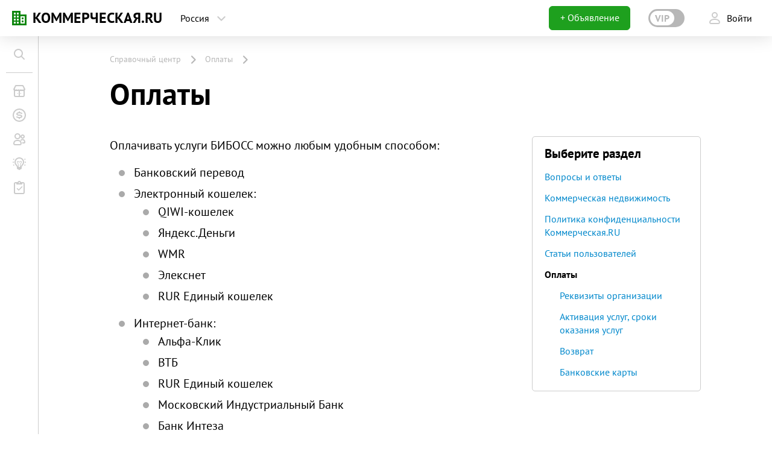

--- FILE ---
content_type: text/html; charset=UTF-8
request_url: https://www.kommercheskaya.ru/faq/27
body_size: 5700
content:
<!DOCTYPE html>
<html lang="ru" class="pseudo-active no-touchevents">
<head>
    
<meta charset="UTF-8">
<meta name="viewport" content="width=device-width, initial-scale=1, maximum-scale=1, minimum-scale=1, user-scalable=0">
<meta name="csrf-param" content="_csrf">
    <meta name="csrf-token" content="mZJZEnU5ok5IbrR8hgrbxPQKXf0t29bW_RZot21vU1P81j4jKnrBPgUxjEzhZpquwTkHmUm9kZObW1DxFwM3Cg==">
<title>Оплаты</title>
<meta property="og:image" content="https://www.kommercheskaya.ru/img/kommercheskaya-sharing.jpg">
<meta name="relap-image" content="https://www.kommercheskaya.ru/img/kommercheskaya-sharing.jpg">
<meta itemprop="image" content="https://www.kommercheskaya.ru/img/kommercheskaya-sharing.jpg">
<meta name="twitter:image:src" content="https://www.kommercheskaya.ru/img/kommercheskaya-sharing.jpg">
<meta property="og:title" content="Оплаты">
<meta name="twitter:title" content="Оплаты">
<meta property="og:site_name" content="beboss.ru">
<meta itemprop="name" content="beboss.ru">
<meta name="twitter:site" content="beboss.ru">
<link href="https://www.kommercheskaya.ru/faq/27" rel="canonical">
<link href="https://www.kommercheskaya.ru/css1711003103/style-top.css?v=1589178921&amp;pst=1711003103" rel="stylesheet">    <link rel="icon" href="/favicon.ico" type="image/x-icon"/>
    <link rel="shortcut icon" href="/favicon.ico"/>
    <link rel="apple-touch-icon" href="/apple-touch-icon.png"/>
    <link rel="icon" type="image/png" href="/favicon-16x16.png" sizes="16x16"/>
    <link rel="icon" type="image/png" href="/favicon-32x32.png" sizes="32x32"/>
    <meta name="msapplication-TileColor" content="#ffffff"/>
    <meta name="msapplication-TileImage" content="/mstile-150x150.png"/>
<meta name="ahrefs-site-verification" content="82b57038f3d67fcbb94e4ed8e604c73bebc1a25b0442dd380b6ae1ec8c60285b">
</head>
<body class="new-boss js-new-menu new-menu__close">


<input type="hidden" class="js-header-is-auth" value="true">
<input type="hidden" class="js-header-url" value="https://www.kommercheskaya.ru/new/header">
<input type="hidden" class="js-header-menu-section" value="">
<input type="hidden" class="js-current-url" value="https://www.kommercheskaya.ru/faq/27">
<input type="hidden" class="js-header-menu-is-personal" value="">
<input type="hidden" class="js-header-menu-hide" value="">
<input type="hidden" class="js-url-change-city" value="https://www.kommercheskaya.ru/site/change-city/country-1/https%253A%252F%252Fwww.kommercheskaya.ru%252Ffaq%252F27">

<div class="beboss-head js-head-beboss">
    <div class="beboss-head__left">
        <div class="beboss-head__burger js-beboss-burger">
            <span></span>
        </div>
        <a href="https://www.kommercheskaya.ru" class="beboss-head__logo-container">
            <div class="beboss-head__logo-icon">
                <object type="image/svg+xml" data="/img/logos/logo.svg" width="24" height="24">KN</object>
            </div>
            <div class="beboss-head__logo-text">Коммерческая.RU</div>
        </a>

            </div>
    <div class="beboss-head__right">
        <div class="beboss-head__btn-add beboss-head__btn-add_a">
            <a href="https://www.kommercheskaya.ru/mylistings/chooseType?add" class="button big green paint full">+ Объявление</a>
        </div>

        
        
        
            </div>
</div>

    <div class="bmc js-bmc bmc_visible">
        <div class="bmc__list">
                        <div class="bmc__btn-add">
                <a href="https://www.kommercheskaya.ru/new/kn/add" class="bmc-btn js-bmc-btn">
                    <div class="bmc-btn__text">Добавить недвижимость</div>
                    <div class="bmc-btn__icon bmc-btn__icon_a"><i class="icon-24_white_kn"></i></div>
                </a>
            </div>
                        <div class="bmc__btn-add">
                <a href="/bigboard/add" class="bmc-btn js-bmc-btn">
                    <div class="bmc-btn__text">Создать заявку на покупку</div>
                    <div class="bmc-btn__icon bmc-btn__icon_a"><i class="icon-24_white_req"></i></div>
                </a>
            </div>
                        <div class="bmc__btn-add">
                <a href="https://www.kommercheskaya.ru/qa/new-question" class="bmc-btn js-bmc-btn">
                    <div class="bmc-btn__text">Задать вопрос</div>
                    <div class="bmc-btn__icon bmc-btn__icon_a"><i class="icon-24_white_community"></i></div>
                </a>
            </div>
                    </div>
        <div class="bmc__btn-plus js-bmc-btn-plus"></div>
    </div>


<div class="baron baron__root baron__clipper _macosx _scrollbar beboss-menu beboss-menu_main js-beboss-main-menu js-menu-beboss">
    <div class="beboss-menu__container js-beboss-main-menu-container baron__scroller">

                    <div class="beboss-menu__search-container">
    <form action="https://www.kommercheskaya.ru/search" method="get">
        <div class="main-search">
            <label class="main-search__label bk-input-text-container js-main-search-label">
                <input placeholder="Поиск"
                       autocomplete="off"
                       id="menu-search-input"
                       name="q" data-url="https://www.kommercheskaya.ru/search/suggest"
                       class="bk-input-text main-search__input js-main-search-input">
                <button class="main-search__btn bk-form-elem-btn js-menu-search-btn">
                    <i class="icon-24_green_arrow_right opacity05"></i>
                </button>
                <div class="main-search__icon bk-form-elem-icon">
                    <div class="bk-icon-n bk-icon-h icon-24_black_loupe opacity02"></div>
                    <div class="bk-icon-f icon-24_lightgreen_loupe"></div>
                </div>
            </label>
        </div>
    </form>
</div>


<div class="beboss-menu__separator"></div>

<div class="beboss-menu__block">
            <a href="https://www.kommercheskaya.ru/"
           class="beboss-menu__item ">
            <div class="beboss-menu__item-icon"><i class="icon-24_black_kn"></i>
            </div>
            <div class="beboss-menu__item-text">Коммерческая недвижимость</div>
        </a>
            <a href="https://www.kommercheskaya.ru/bigboard"
           class="beboss-menu__item ">
            <div class="beboss-menu__item-icon"><i class="icon-24_black_invest"></i>
            </div>
            <div class="beboss-menu__item-text">Заявки на покупку</div>
        </a>
            <a href="https://www.kommercheskaya.ru/qa"
           class="beboss-menu__item ">
            <div class="beboss-menu__item-icon"><i class="icon-24_black_community"></i>
            </div>
            <div class="beboss-menu__item-text">Сообщество</div>
        </a>
            <a href="https://www.kommercheskaya.ru/journal"
           class="beboss-menu__item ">
            <div class="beboss-menu__item-icon"><i class="icon-24_black_idea"></i>
            </div>
            <div class="beboss-menu__item-text">Бизнес-журнал</div>
        </a>
            <a href="https://www.kommercheskaya.ru/journal/events"
           class="beboss-menu__item ">
            <div class="beboss-menu__item-icon"><i class="icon-24_black_bplan"></i>
            </div>
            <div class="beboss-menu__item-text">Мероприятия</div>
        </a>
    </div>

        
    </div>
    <div class="baron__track">
        <div class="baron__free">
            <div class="js-beboss-main-menu-scrollbar baron__bar"></div>
        </div>
    </div>
</div>

<div id="wrap" class="js-wrap">
            <div id="main">
    <input type="hidden" id="url_add_help_log" name="" value="https://www.kommercheskaya.ru/new/faq/xajax/add-help-log"><div class="b b_calendar">
    <div class="b__body m-b50">
        <div class="container">
            <div class="b__block b_mt-30">
                <ul class="bk-breadcrumbs bk-breadcrumbs_small bk-breadcrumbs_2 color-grey">
                    <li class="bk-breadcrumbs__item">
                        <a href="" class="bk-breadcrumbs__link">Справочный центр</a>
                    </li>
                                                                        <li class="bk-breadcrumbs__item">
                                <a href="https://www.kommercheskaya.ru/faq/27" class="bk-breadcrumbs__link">Оплаты</a>
                            </li>
                                                            </ul>
            </div>
            <div class="b__block m-t20">
                <h1 class="faq-head__title">Оплаты</h1>
            </div>
            <div class="b__row">
                <div class="b__col col_r col_fixr pull-right m-b30">
                    <div class="bk-aside border" style="height: auto; transition: none;">
                        <div class="bk-aside-title js-item-dropdown">
                            <h3 class="b__title">Выберите раздел</h3>
                            <div class="bk-aside-title__icon"><i class="icon-ar_black_menu_down opacity02"></i></div>
                        </div>

                        <ul class="bk-aside-list js-sublist bk-aside_slide"><li class="bk-aside__item"><a href="https://www.kommercheskaya.ru/faq/1" class="bk-aside__link glob-link">Вопросы и ответы</a></li><li class="bk-aside__item"><a href="https://www.kommercheskaya.ru/faq/2" class="bk-aside__link glob-link">Коммерческая недвижимость</a></li><li class="bk-aside__item"><a href="https://www.kommercheskaya.ru/faq/4" class="bk-aside__link glob-link">Политика конфиденциальности Коммерческая.RU</a></li><li class="bk-aside__item"><a href="https://www.kommercheskaya.ru/faq/19" class="bk-aside__link glob-link">Статьи пользователей</a></li>
<!-- Выбранный раздел -->
    <li class="bk-aside__item">
        <a href="https://www.kommercheskaya.ru/faq/27" class="bk-aside__link glob-link active">
            Оплаты        </a>
                    <ul class="bk-aside-list" style="margin-left: 25px">
                                    <li class="bk-aside__item">
                        <a href="https://www.kommercheskaya.ru/faq/49" class="bk-aside__link glob-link">
                            Реквизиты организации                        </a>
                    </li>
                                    <li class="bk-aside__item">
                        <a href="https://www.kommercheskaya.ru/faq/30" class="bk-aside__link glob-link">
                            Активация услуг, сроки оказания услуг                        </a>
                    </li>
                                    <li class="bk-aside__item">
                        <a href="https://www.kommercheskaya.ru/faq/29" class="bk-aside__link glob-link">
                            Возврат                        </a>
                    </li>
                                    <li class="bk-aside__item">
                        <a href="https://www.kommercheskaya.ru/faq/28" class="bk-aside__link glob-link">
                            Банковские карты                        </a>
                    </li>
                            </ul>
            </li>

<!-- Раздел из активной ветки -->
</ul>
                    </div>
                </div>
                <div class="b__col col_l col_fixl">
                    <div class="wysiwyg-new">
                        <div class="plan-body__item wysiwyg-new"><div class="wysiwyg-new__txt"><p>Оплачивать услуги БИБОСС можно любым удобным способом:</p>
<ul><li>Банковский перевод</li><li>Электронный кошелек:<ul><li>QIWI-кошелек</li><li>Яндекс.Деньги</li><li>WMR</li><li>Элекснет</li><li>RUR Единый кошелек</li></ul></li><li>Интернет-банк:<ul><li>Альфа-Клик</li><li>ВТБ</li><li>RUR Единый кошелек</li><li>Московский Индустриальный Банк</li><li>Банк Интеза</li><li>Банк АВБ</li><li>БИНБАНК</li><li>ФБ Инноваций и развития</li><li>Совкомбанк</li><li>Национальный банк ТРАСТ</li></ul></li><li>Банковская карта:<ul><li>Банковская карта</li><li>Карта Халва</li><li>Apple Pay</li><li>Samsung Pay</li></ul></li><li>Терминал:<ul><li>QIWI-кошелек</li></ul></li><li>Сотовые операторы:<ul><li>МТС</li><li>Билайн</li><li>Tele2</li><li>Таттелеком</li></ul></li><li>Другие способы:<ul><li>Евросеть</li><li>Связной</li><li>BioCoin</li></ul></li></ul></div></div>                    </div>

                    
                    <div class="faq-block">
                        <div class="js-help-block">
                            <span class="faq__txt">Была ли эта статья полезна?</span>
                            <div class="faq-btn m-t20">
                                <a class="button green big faq__btn js-help"
                                   data-type="1"
                                   data-section=27                                >
                                    Да, все понятно                                </a>
                                <a href="/new/ajx/services/main/send-content-message-ajax"
                                   class="button green big faq__btn js-help js-link-mfp"
                                   data-type="0"
                                   data-section=27                                >
                                    Нет, остались вопросы                                </a>
                            </div>
                        </div>
                        <div class="m-t20 faq-fb js-help-yes-text hide">
                            <span class="faq-txt__icon"><i class="icon-24_gray_like"></i></span>
                            <span class="faq__txt">Мы рады, что смогли вам помочь</span>
                        </div>
                    </div>
                    
                </div>
            </div>
        </div>
    </div>
</div>
</div>
    <div class="beboss-footer">
    <div class="beboss-footer__inner">
        <div class="beboss-footer__main">
            <div class="container">
                <div class="beboss-footer__main-top">
                    <a href="https://www.kommercheskaya.ru" class="beboss-footer__logo-container">
                        <div class="beboss-footer__logo-icon"><object type="image/svg+xml" data="/img/logos/logo.svg" width="24" height="24">KN</object></div>
                        <div class="beboss-footer__logo-text">КОММЕРЧЕСКАЯ.RU</div>
                    </a>
                                    </div>
                <div class="beboss-footer__main-bottom">
                    <div class="beboss-footer__col">
                        <div class="beboss-footer__subtitle">Разделы</div>
                        <ul class="beboss-footer__menu">
                            <li class="beboss-footer__item">
                                <a href="https://www.kommercheskaya.ru/" class="bf-item">
                                    <div class="bf-item__icon"><i class="icon-24_white_kn"></i></div>
                                    <div class="bf-item__text">Коммерческая недвижимость</div>
                                </a>
                            </li>
                            <li class="beboss-footer__item">
                                <a href="https://www.kommercheskaya.ru/bigboard" class="bf-item">
                                    <div class="bf-item__icon"><i class="icon-24_white_invest"></i></div>
                                    <div class="bf-item__text">Заявки на покупку</div>
                                </a>
                            </li>
                            <li class="beboss-footer__item">
                                <a href="https://www.kommercheskaya.ru/qa" class="bf-item">
                                    <div class="bf-item__icon"><i class="icon-24_white_community"></i></div>
                                    <div class="bf-item__text">Сообщество</div>
                                </a>
                            </li>
                            <li class="beboss-footer__item">
                                <a href="https://www.kommercheskaya.ru/journal" class="bf-item">
                                    <div class="bf-item__icon"><i class="icon-24_white_idea"></i></div>
                                    <div class="bf-item__text">Бизнес-журнал</div>
                                </a>
                            </li>
                            <li class="beboss-footer__item">
                                <a href="https://www.kommercheskaya.ru/blogs" class="bf-item">
                                    <div class="bf-item__icon"><i class="icon-24_white_req"></i></div>
                                    <div class="bf-item__text">Статьи пользователей</div>
                                </a>
                            </li>
                        </ul>
                    </div>
                    <div class="beboss-footer__col">
                        <div class="beboss-footer__subtitle">Проекты</div>
                        <ul class="beboss-footer__menu">
                            <li class="beboss-footer__item">
                                <a href="https://www.kommercheskaya.ru/rating-tc" class="bf-item">
                                    <div class="bf-item__text">Рейтинг торговых центров</div>
                                </a>
                            </li>
                            <li class="beboss-footer__item">
                                <a href="https://www.kommercheskaya.ru/journal/events" class="bf-item">
                                    <div class="bf-item__text">Календарь мероприятий</div>
                                </a>
                            </li>
                            <li class="beboss-footer__item">
                                <a href="https://www.beboss.ru/start " class="bf-item">
                                    <div class="bf-item__text">Бизнес</div>
                                </a>
                            </li>
                            <!--<li class="beboss-footer__item">
                                <a href="https://www.kommercheskaya.ru/books" class="bf-item">
                                    <div class="bf-item__text">Книги</div>
                                </a>
                            </li> -->
                        </ul>
                    </div>
                    <div class="beboss-footer__col">
                        <div class="beboss-footer__subtitle">КОММЕРЧЕСКАЯ.RU</div>
                        <ul class="beboss-footer__menu">
                            <!-- <li class="beboss-footer__item">
                                <a href="https://www.kommercheskaya.ru/about" class="bf-item">
                                    <div class="bf-item__text">О портале</div>
                                </a>
                            </li> -->
                            <li class="beboss-footer__item">
                                <a href="https://www.kommercheskaya.ru/feedback" class="bf-item">
                                    <div class="bf-item__text">Отзывы о нас</div>
                                </a>
                            </li>
                            <li class="beboss-footer__item">
                                <a href="https://www.kommercheskaya.ru/services/kn" class="bf-item">
                                    <div class="bf-item__text">Рекламные услуги</div>
                                </a>
                            </li>
                            <!-- <li class="beboss-footer__item">
                                <a href="https://www.kommercheskaya.ru/job" class="bf-item">
                                    <div class="bf-item__text">Работа у нас</div>
                                </a>
                            </li> -->
                            <li class="beboss-footer__item">
                                <a href="https://www.kommercheskaya.ru/adresses" class="bf-item">
                                    <div class="bf-item__text">Контактные данные</div>
                                </a>
                            </li>
                        </ul>
                    </div>
                    <div class="beboss-footer__btn-container">
                        <div class="beboss-footer__btn">
                            <a href="/new/ajx/services/main/send-content-message-ajax" class="button white full js-link-mfp">
                                <div class="bf-item">
                                    <div class="bf-item__icon"><i class="icon-24_white_help_center"></i></div>
                                    <div class="bf-item__text">Служба поддержки</div>
                                </div>
                            </a>
                        </div>
                    </div>
                </div>
            </div>
        </div>
        <div class="beboss-footer__bottom">
            <div class="container">

                <div class="beboss-footer__bottom-container">
                    <div class="beboss-footer__bottom-subtitle">
                    </div>
                    <div class="beboss-footer__country-container">
                        <p class="bf-item__text" style="padding-bottom:20px;">
                            Портал Коммерческая.RU использует данные браузера пользователя (cookie, ip адрес и местоположение) для обеспечения корректной работы разделов сайта и сбора статистики.
                            <br />Оставаясь на сайте, вы соглашаетесь на сбор этих данных.
                            <br /><a href='/faq/4' class='glob-link' target='_blank'>Политика конфиденциальности Коммерческая.RU.</a>
                        </p>
                    </div>
                    <div class="beboss-footer__copyright">
                        <div class="bf-item" style="pointer-events: all;">
                            <div class="bf-item__text">
                                                                    Проект портала БИБОСС 2010-2026                                                            </div>
                        </div>
                        <div class="beboss-footer__li">
                            <noindex>
                                <a href="//www.liveinternet.ru/stat/kommercheskaya.ru/index.html?id=0;id=5;period=month;total=yes" class="footer-office__link" target="_blank" rel="nofollow">
                                    <img src="/img/footer/Counter.jpg" alt="liveinternet" title="LiveInternet: показано число просмотров и посетителей за 24 часа">
                                </a>
                            </noindex>
                        </div>
                    </div>
                </div>
            </div>
        </div>
    </div>
</div>

</div>


    <input type="hidden" class="js-SignInUpModalHeaderUrl" name="" value="https://www.kommercheskaya.ru/new/header">    <input type="hidden" class="js-SignInUpModalFormErrDefault" name="" value="Требуется авторизация.">    <input type="hidden" class="js-SignInUpModalFormUrl" name="" value="/signin/ajx/get-form"><input type="hidden" class="js-UpdateHeaderUrl" name="" value="https://www.kommercheskaya.ru/new/header"><div class="bk-preload-bg full-width js-bk-preload-bg-beboss-full hide a-fade"></div>
<div class="bk-preload-block full-width js-bk-preload-block-beboss-full hide a-fade">
    <div class="bk-preload-wrap">
        <div class="bk-preload__body">
            <div class="bk-preload__content bk-preload__content_front">
                <div class="bk-preload__item border bk-preload__item_orange"></div>
                <div class="bk-preload__item border bk-preload__item_green"></div>
                <div class="bk-preload__item border bk-preload__item_yellow"></div>
                <div class="bk-preload__item border bk-preload__item_blue"></div>
            </div>
            <div class="bk-preload__content bk-preload__content_right">
                <div class="bk-preload__item border"></div>
                <div class="bk-preload__item border"></div>
                <div class="bk-preload__item border"></div>
                <div class="bk-preload__item border"></div>
            </div>
        </div>
    </div>
</div><link href="https://www.kommercheskaya.ru/css1711003103/style-bottom.css?v=1589178921&amp;pst=1711003103" rel="stylesheet">
<link href="https://www.kommercheskaya.ru/css/jquery.jscrollpane.css?pst=1711003103" rel="stylesheet">
<link href="https://www.kommercheskaya.ru/new/assets/5f401c48/jquery-ui.min.css?v=1711003185&amp;pst=1711003103" rel="stylesheet">
<link href="https://www.kommercheskaya.ru/new/assets/90dbedc4/css/index.css?v=1711003492&amp;pst=1711003103" rel="stylesheet">
<link href="https://www.kommercheskaya.ru/new/assets/90dbedc4/plugins/video/video.css?v=1711003492&amp;pst=1711003103" rel="stylesheet">
<link href="https://www.kommercheskaya.ru/new/assets/39b359ef/magnific-popup.min.css?v=1711003149&amp;pst=1711003103" rel="stylesheet">
<link href="https://www.kommercheskaya.ru/new/assets/c408844a/css/growl.min.css?v=1711003153&amp;pst=1711003103" rel="stylesheet">
<link href="https://www.kommercheskaya.ru/new/assets/b4010c81/baron.css?v=1711003149&amp;pst=1711003103" rel="stylesheet">
<link href="https://www.kommercheskaya.ru/new/assets/683e8712/jquery.tooltip.css?v=1711003149&amp;pst=1711003103" rel="stylesheet">
<link href="https://www.kommercheskaya.ru/new/assets/7dccf782/css/boss-loader.css?v=1711003149&amp;pst=1711003103" rel="stylesheet">
<script src="https://www.kommercheskaya.ru/new/assets/32465778/jquery.min.js?v=1711003149&amp;pst=1711003103"></script>
<script src="https://www.kommercheskaya.ru/new/assets/9a030c26/yii.js?v=1711003149&amp;pst=1711003103"></script>
<script src="https://www.kommercheskaya.ru/new/assets/161aab26/js/bcaptcha-asset.js?v=1711003149&amp;pst=1711003103"></script>
<script src="https://www.kommercheskaya.ru/new/assets/93f6bce5/js/beboss-helpers-asset.js?v=1711003149&amp;pst=1711003103"></script>
<script src="https://www.kommercheskaya.ru/new/assets/70cf29f4/js/firebase.js?v=1711003149&amp;pst=1711003103"></script>
<script src="https://www.kommercheskaya.ru/new/assets/dfd4d108/js/index.js?v=1711003149&amp;pst=1711003103"></script>
<script src="https://www.kommercheskaya.ru/new/assets/2216365f/index.min.js?v=1711003149&amp;pst=1711003103"></script>
<script src="https://www.kommercheskaya.ru/new/assets/9dc2c8fe/counters.js?v=1711003149&amp;pst=1711003103" async="async"></script>
<script src="https://www.kommercheskaya.ru/new/assets/9dc2c8fe/script.js?v=1711003149&amp;pst=1711003103"></script>
<script src="https://www.kommercheskaya.ru/new/assets/9dc2c8fe/main.js?v=1711003149&amp;pst=1711003103"></script>
<script src="https://www.kommercheskaya.ru/engine/js/beboss-head.js?pst=1711003103"></script>
<script src="https://www.kommercheskaya.ru/new/assets/8473dce8/js/main.js?v=1711005484&amp;pst=1711003103"></script>
<script src="https://www.kommercheskaya.ru/new/assets/5f401c48/jquery-ui.min.js?v=1711003185&amp;pst=1711003103"></script>
<script src="https://www.kommercheskaya.ru/new/assets/90dbedc4/js/look.js?v=1711003492&amp;pst=1711003103"></script>
<script src="https://www.kommercheskaya.ru/new/assets/90dbedc4/plugins/video/video.js?v=1711003492&amp;pst=1711003103"></script>
<script src="https://www.kommercheskaya.ru/new/assets/90dbedc4/plugins/gif/js/gif.min.js?v=1711003492&amp;pst=1711003103"></script>
<script src="https://www.kommercheskaya.ru/new/assets/39b359ef/jquery.magnific-popup.min.js?v=1711003149&amp;pst=1711003103"></script>
<script src="https://www.kommercheskaya.ru/engine/js/jquery.maskedinput.min.js?pst=1711003103"></script>
<script src="https://www.kommercheskaya.ru/new/assets/a90ff62e/js/index.js?v=1711003149&amp;pst=1711003103"></script>
<script src="https://www.kommercheskaya.ru/new/assets/c408844a/js/bootstrap-growl.min.js?v=1711003153&amp;pst=1711003103"></script>
<script src="https://www.kommercheskaya.ru/engine/js/ws-system.js?pst=1711003103"></script>
<script src="https://www.kommercheskaya.ru/new/assets/e1e0de8e/js/autocomplete-plugin/autocomplete-plugin.js?v=1711003149&amp;pst=1711003103"></script>
<script src="https://www.kommercheskaya.ru/new/assets/b4010c81/baron.min.js?v=1711003149&amp;pst=1711003103"></script>
<script src="https://www.kommercheskaya.ru/new/assets/f7d0d768/customSelect.js?v=1711003149&amp;pst=1711003103"></script>
<script src="https://www.kommercheskaya.ru/new/assets/e057a390/menu.js?v=2&amp;pst=1711003103"></script>
<script src="https://www.kommercheskaya.ru/new/assets/683e8712/jquery.tooltip.min.js?v=1711003149&amp;pst=1711003103"></script>
<script src="https://www.kommercheskaya.ru/new/assets/fd3d52bd/js/jquery.inputmask.bundle.min.js?v=1711003149&amp;pst=1711003103"></script>
<script src="https://www.kommercheskaya.ru/new/assets/fd3d52bd/js/phone.min.js?v=1711003149&amp;pst=1711003103"></script>
<script src="https://www.kommercheskaya.ru/new/assets/74291d3b/js/sign-main.js?v=1711003149&amp;pst=1711003103"></script>
<script src="https://www.kommercheskaya.ru/new/assets/630493e8/js/sign-in-up-modal.js?v=1711003149&amp;pst=1711003103"></script>
<script src="https://www.kommercheskaya.ru/new/assets/a8f74f7b/js/eauth.js?v=1711003149&amp;pst=1711003103"></script>
<script src="https://www.kommercheskaya.ru/new/assets/9a030c26/yii.activeForm.js?v=1711003149&amp;pst=1711003103"></script>
<script src="https://www.kommercheskaya.ru/new/assets/7dccf782/js/boss-loader.js?v=1711003149&amp;pst=1711003103"></script><!-- Yandex.Metrika counter -->
<noscript><div><img src="//mc.yandex.ru/watch/194860" style="position:absolute; left:-9999px;" alt="" /></div></noscript>

<!-- Start Alexa Certify Javascript -->
<noscript><img src="https://d5nxst8fruw4z.cloudfront.net/atrk.gif?account=mEMDh1aoie00EH" style="display:none" height="1" width="1" alt="" /></noscript>
<!-- End Alexa Certify Javascript -->
<script>
var GlobalWSB;
$(function() {
    GlobalWSB = new ws_system({
        host: 'wss://www.kommercheskaya.ru/wsb',
        token: '',
        auto_restart: true,
        auto_restart_timeout: 5000,
        connect_is_topics_empty: false,
    });
});
</script></body>
</html>


--- FILE ---
content_type: text/css
request_url: https://www.kommercheskaya.ru/new/assets/90dbedc4/css/index.css?v=1711003492&pst=1711003103
body_size: 517
content:
.inline-gallery-block {
    overflow: hidden;
}

.inline-gallery-slider {
    position: relative;
    left: 0;
}

.inline-gallery-slider .inline-gallery-slider__item {
    float: left;
    position: relative;
}

.image-uploader input[type='file'] {
    width: 100%;
    height: 40px;
    display: block;
    position: absolute;
    top: 0;
    left: 0;
    opacity: 0;
    cursor: pointer;
}

.image-uploader-full input[type='file'] {
    width: 100%;
    height: 40px;
    display: block;
    position: absolute;
    top: 0;
    left: 0;
    opacity: 0;
    cursor: pointer;
}

.gallery-image-desc {
    min-height: 20px;
}

.edit-load-photo-add__img.hover:before {
    background-color: transparent;
    border: 3px solid;
    border-color: #000000;
    box-sizing: border-box;
    cursor: pointer;
}

.edit-load-photo-add__img-diff:before {
    content: "";
    position: absolute;
    top: 0;
    left: 0;
    width: 100%;
    height: 100%;
}

.htCore_custom {
    border-collapse: separate;
    border-spacing: 0;
    margin: 0;
    border-width: 0;
    table-layout: fixed;
    outline-width: 0;
    width: auto !important;
}

.htCore_custom td {
    min-width: 30px;
}

.htCore_custom tr th {
    width: 0 !important;
    height: 0 !important;
    display: none !important;
}

.wysiwyg-textarea {
    height: 120px !important;
}

.edit-widget__button {
    margin-top:20px;
}

.edit-load__video {
    text-align: center;
    padding: 20px 0;
}

.cke_editable:focus {
    outline: none;
    -webkit-box-shadow: 0 0 8px 0 rgba(50, 50, 50, 0.75);
    -moz-box-shadow:    0 0 8px 0 rgba(50, 50, 50, 0.75);
    box-shadow:         0 0 8px 0 rgba(50, 50, 50, 0.75);
}

--- FILE ---
content_type: text/css
request_url: https://www.kommercheskaya.ru/new/assets/90dbedc4/plugins/video/video.css?v=1711003492&pst=1711003103
body_size: -63
content:
.fr-reviews-body-video {
    height: auto !important;
}

--- FILE ---
content_type: text/css
request_url: https://www.kommercheskaya.ru/new/assets/c408844a/css/growl.min.css?v=1711003153&pst=1711003103
body_size: 400
content:
/*!
 * @copyright Copyright &copy; Kartik Visweswaran, Krajee.com, 2013
 * @package yii2-widgets
 * @subpackage yii2-widget-growl
 * @version 1.0.0
 *
 * Styling for \kartik\widgets\Growl widget for Bootstrap 3.0
 * Built for Yii Framework 2.0
 * Author: Kartik Visweswaran
 * Year: 2014
 * For more Yii related demos visit http://demos.krajee.com
 */.kv-alert-separator{clear:both;margin-top:10px;margin-bottom:13px;border:0;height:1px;background-image:-webkit-linear-gradient(left,rgba(0,0,0,0),rgba(0,0,0,.15),rgba(0,0,0,0));background-image:-moz-linear-gradient(left,rgba(0,0,0,0),rgba(0,0,0,.15),rgba(0,0,0,0));background-image:-ms-linear-gradient(left,rgba(0,0,0,0),rgba(0,0,0,.15),rgba(0,0,0,0));background-image:-o-linear-gradient(left,rgba(0,0,0,0),rgba(0,0,0,.15),rgba(0,0,0,0))}.alert-growl{border-radius:10px;background-color:#191919;background-color:rgba(25,25,25,.9);border-width:2px;border-color:#fff;border-color:rgba(255,255,255,.9);color:#fff;box-shadow:0 0 10px #191919;box-shadow:0 0 10px rgba(25,25,25,.8)}.alert-growl button.close{color:#fff;opacity:1}.alert-growl img{float:left;padding:0 5px 0 0}.alert-growl .alert-link{color:#fff}

--- FILE ---
content_type: text/css
request_url: https://www.kommercheskaya.ru/new/assets/683e8712/jquery.tooltip.css?v=1711003149&pst=1711003103
body_size: 568
content:
/* ANIMATIONS */

/* Open/close animations */

/* fade */

.tooltip-fade {
    opacity: 0;
    -webkit-transition-property: opacity;
    -moz-transition-property: opacity;
    -o-transition-property: opacity;
    -ms-transition-property: opacity;
    transition-property: opacity;
}
.tooltip-fade.tooltip-show {
    opacity: 1;
}

/* grow */

.tooltip-grow {
    -webkit-transform: scale(0,0);
    -moz-transform: scale(0,0);
    -o-transform: scale(0,0);
    -ms-transform: scale(0,0);
    transform: scale(0,0);
    -webkit-transition-property: -webkit-transform;
    -moz-transition-property: -moz-transform;
    -o-transition-property: -o-transform;
    -ms-transition-property: -ms-transform;
    transition-property: transform;
    -webkit-backface-visibility: hidden;
}
.tooltip-grow.tooltip-show {
    -webkit-transform: scale(1,1);
    -moz-transform: scale(1,1);
    -o-transform: scale(1,1);
    -ms-transform: scale(1,1);
    transform: scale(1,1);
    -webkit-transition-timing-function: cubic-bezier(0.175, 0.885, 0.320, 1);
    -webkit-transition-timing-function: cubic-bezier(0.175, 0.885, 0.320, 1.15);
    -moz-transition-timing-function: cubic-bezier(0.175, 0.885, 0.320, 1.15);
    -ms-transition-timing-function: cubic-bezier(0.175, 0.885, 0.320, 1.15);
    -o-transition-timing-function: cubic-bezier(0.175, 0.885, 0.320, 1.15);
    transition-timing-function: cubic-bezier(0.175, 0.885, 0.320, 1.15);
}

/* swing */

.tooltip-swing {
    opacity: 0;
    -webkit-transform: rotateZ(4deg);
    -moz-transform: rotateZ(4deg);
    -o-transform: rotateZ(4deg);
    -ms-transform: rotateZ(4deg);
    transform: rotateZ(4deg);
    -webkit-transition-property: -webkit-transform, opacity;
    -moz-transition-property: -moz-transform;
    -o-transition-property: -o-transform;
    -ms-transition-property: -ms-transform;
    transition-property: transform;
}
.tooltip-swing.tooltip-show {
    opacity: 1;
    -webkit-transform: rotateZ(0deg);
    -moz-transform: rotateZ(0deg);
    -o-transform: rotateZ(0deg);
    -ms-transform: rotateZ(0deg);
    transform: rotateZ(0deg);
    -webkit-transition-timing-function: cubic-bezier(0.230, 0.635, 0.495, 1);
    -webkit-transition-timing-function: cubic-bezier(0.230, 0.635, 0.495, 2.4);
    -moz-transition-timing-function: cubic-bezier(0.230, 0.635, 0.495, 2.4);
    -ms-transition-timing-function: cubic-bezier(0.230, 0.635, 0.495, 2.4);
    -o-transition-timing-function: cubic-bezier(0.230, 0.635, 0.495, 2.4);
    transition-timing-function: cubic-bezier(0.230, 0.635, 0.495, 2.4);
}

/* fall */

.tooltip-fall {
    -webkit-transition-property: top;
    -moz-transition-property: top;
    -o-transition-property: top;
    -ms-transition-property: top;
    transition-property: top;
    -webkit-transition-timing-function: cubic-bezier(0.175, 0.885, 0.320, 1);
    -webkit-transition-timing-function: cubic-bezier(0.175, 0.885, 0.320, 1.15);
    -moz-transition-timing-function: cubic-bezier(0.175, 0.885, 0.320, 1.15);
    -ms-transition-timing-function: cubic-bezier(0.175, 0.885, 0.320, 1.15);
    -o-transition-timing-function: cubic-bezier(0.175, 0.885, 0.320, 1.15);
    transition-timing-function: cubic-bezier(0.175, 0.885, 0.320, 1.15);
}
.tooltip-fall.tooltip-initial {
    top: 0;
}
.tooltip-fall.tooltip-show {
}
.tooltip-fall.tooltip-dying {
    -webkit-transition-property: all;
    -moz-transition-property: all;
    -o-transition-property: all;
    -ms-transition-property: all;
    transition-property: all;
    top: 0;
    opacity: 0;
}

/* slide */

.tooltip-slide {
    -webkit-transition-property: left;
    -moz-transition-property: left;
    -o-transition-property: left;
    -ms-transition-property: left;
    transition-property: left;
    -webkit-transition-timing-function: cubic-bezier(0.175, 0.885, 0.320, 1);
    -webkit-transition-timing-function: cubic-bezier(0.175, 0.885, 0.320, 1.15);
    -moz-transition-timing-function: cubic-bezier(0.175, 0.885, 0.320, 1.15);
    -ms-transition-timing-function: cubic-bezier(0.175, 0.885, 0.320, 1.15);
    -o-transition-timing-function: cubic-bezier(0.175, 0.885, 0.320, 1.15);
    transition-timing-function: cubic-bezier(0.175, 0.885, 0.320, 1.15);
}
.tooltip-slide.tooltip-initial {
    left: -40px;
}
.tooltip-slide.tooltip-dying {
    -webkit-transition-property: all;
    -moz-transition-property: all;
    -o-transition-property: all;
    -ms-transition-property: all;
    transition-property: all;
    left: 0;
    opacity: 0;
}

--- FILE ---
content_type: application/javascript
request_url: https://www.kommercheskaya.ru/new/assets/8473dce8/js/main.js?v=1711005484&pst=1711003103
body_size: 294
content:
$(function () {

    $('.js-item-dropdown').on('click', function (e) {
        e.preventDefault();
        $(this).siblings('.js-sublist').stop().slideToggle(500);
        $(this).find('i').stop().toggleClass('active');
        $(this).closest('.faq-answer__item').stop().toggleClass('active');
    });

    $('.js-help').click(function (e) {
        e.preventDefault();
        $('.js-help-block').addClass('hide');
        sendHelpData($(this));
    });

    var sendData = false;
    function sendHelpData($this) {
        if(!sendData) {
            sendData = true;
            var type = $this.data('type');
            if (type === 1) {
                $('.js-help-yes-text').removeClass('hide');
            }

            $.ajax({
                url: $('#url_add_help_log').val(),
                method: 'post',
                data: {
                    type: type,
                    section: $this.data('section')
                },
                dataType: 'json'
            });
        }
    }

});

--- FILE ---
content_type: application/javascript
request_url: https://www.kommercheskaya.ru/new/assets/70cf29f4/js/firebase.js?v=1711003149&pst=1711003103
body_size: 30743
content:
!function(e){var t={};function n(r){if(t[r])return t[r].exports;var o=t[r]={i:r,l:!1,exports:{}};return e[r].call(o.exports,o,o.exports,n),o.l=!0,o.exports}n.m=e,n.c=t,n.d=function(e,t,r){n.o(e,t)||Object.defineProperty(e,t,{enumerable:!0,get:r})},n.r=function(e){"undefined"!=typeof Symbol&&Symbol.toStringTag&&Object.defineProperty(e,Symbol.toStringTag,{value:"Module"}),Object.defineProperty(e,"__esModule",{value:!0})},n.t=function(e,t){if(1&t&&(e=n(e)),8&t)return e;if(4&t&&"object"==typeof e&&e&&e.__esModule)return e;var r=Object.create(null);if(n.r(r),Object.defineProperty(r,"default",{enumerable:!0,value:e}),2&t&&"string"!=typeof e)for(var o in e)n.d(r,o,function(t){return e[t]}.bind(null,o));return r},n.n=function(e){var t=e&&e.__esModule?function(){return e.default}:function(){return e};return n.d(t,"a",t),t},n.o=function(e,t){return Object.prototype.hasOwnProperty.call(e,t)},n.p="",n(n.s=36)}([function(e,t,n){"use strict";n.r(t),n.d(t,"__extends",function(){return o}),n.d(t,"__assign",function(){return i}),n.d(t,"__rest",function(){return a}),n.d(t,"__decorate",function(){return s}),n.d(t,"__param",function(){return c}),n.d(t,"__metadata",function(){return u}),n.d(t,"__awaiter",function(){return f}),n.d(t,"__generator",function(){return l}),n.d(t,"__exportStar",function(){return h}),n.d(t,"__values",function(){return p}),n.d(t,"__read",function(){return d}),n.d(t,"__spread",function(){return y}),n.d(t,"__await",function(){return _}),n.d(t,"__asyncGenerator",function(){return v}),n.d(t,"__asyncDelegator",function(){return b}),n.d(t,"__asyncValues",function(){return g}),n.d(t,"__makeTemplateObject",function(){return m}),n.d(t,"__importStar",function(){return w}),n.d(t,"__importDefault",function(){return E});
/*! *****************************************************************************
Copyright (c) Microsoft Corporation. All rights reserved.
Licensed under the Apache License, Version 2.0 (the "License"); you may not use
this file except in compliance with the License. You may obtain a copy of the
License at http://www.apache.org/licenses/LICENSE-2.0

THIS CODE IS PROVIDED ON AN *AS IS* BASIS, WITHOUT WARRANTIES OR CONDITIONS OF ANY
KIND, EITHER EXPRESS OR IMPLIED, INCLUDING WITHOUT LIMITATION ANY IMPLIED
WARRANTIES OR CONDITIONS OF TITLE, FITNESS FOR A PARTICULAR PURPOSE,
MERCHANTABLITY OR NON-INFRINGEMENT.

See the Apache Version 2.0 License for specific language governing permissions
and limitations under the License.
***************************************************************************** */
var r=Object.setPrototypeOf||{__proto__:[]}instanceof Array&&function(e,t){e.__proto__=t}||function(e,t){for(var n in t)t.hasOwnProperty(n)&&(e[n]=t[n])};function o(e,t){function n(){this.constructor=e}r(e,t),e.prototype=null===t?Object.create(t):(n.prototype=t.prototype,new n)}var i=Object.assign||function(e){for(var t,n=1,r=arguments.length;n<r;n++)for(var o in t=arguments[n])Object.prototype.hasOwnProperty.call(t,o)&&(e[o]=t[o]);return e};function a(e,t){var n={};for(var r in e)Object.prototype.hasOwnProperty.call(e,r)&&t.indexOf(r)<0&&(n[r]=e[r]);if(null!=e&&"function"==typeof Object.getOwnPropertySymbols){var o=0;for(r=Object.getOwnPropertySymbols(e);o<r.length;o++)t.indexOf(r[o])<0&&(n[r[o]]=e[r[o]])}return n}function s(e,t,n,r){var o,i=arguments.length,a=i<3?t:null===r?r=Object.getOwnPropertyDescriptor(t,n):r;if("object"==typeof Reflect&&"function"==typeof Reflect.decorate)a=Reflect.decorate(e,t,n,r);else for(var s=e.length-1;s>=0;s--)(o=e[s])&&(a=(i<3?o(a):i>3?o(t,n,a):o(t,n))||a);return i>3&&a&&Object.defineProperty(t,n,a),a}function c(e,t){return function(n,r){t(n,r,e)}}function u(e,t){if("object"==typeof Reflect&&"function"==typeof Reflect.metadata)return Reflect.metadata(e,t)}function f(e,t,n,r){return new(n||(n=Promise))(function(o,i){function a(e){try{c(r.next(e))}catch(e){i(e)}}function s(e){try{c(r.throw(e))}catch(e){i(e)}}function c(e){e.done?o(e.value):new n(function(t){t(e.value)}).then(a,s)}c((r=r.apply(e,t||[])).next())})}function l(e,t){var n,r,o,i,a={label:0,sent:function(){if(1&o[0])throw o[1];return o[1]},trys:[],ops:[]};return i={next:s(0),throw:s(1),return:s(2)},"function"==typeof Symbol&&(i[Symbol.iterator]=function(){return this}),i;function s(i){return function(s){return function(i){if(n)throw new TypeError("Generator is already executing.");for(;a;)try{if(n=1,r&&(o=r[2&i[0]?"return":i[0]?"throw":"next"])&&!(o=o.call(r,i[1])).done)return o;switch(r=0,o&&(i=[0,o.value]),i[0]){case 0:case 1:o=i;break;case 4:return a.label++,{value:i[1],done:!1};case 5:a.label++,r=i[1],i=[0];continue;case 7:i=a.ops.pop(),a.trys.pop();continue;default:if(!(o=(o=a.trys).length>0&&o[o.length-1])&&(6===i[0]||2===i[0])){a=0;continue}if(3===i[0]&&(!o||i[1]>o[0]&&i[1]<o[3])){a.label=i[1];break}if(6===i[0]&&a.label<o[1]){a.label=o[1],o=i;break}if(o&&a.label<o[2]){a.label=o[2],a.ops.push(i);break}o[2]&&a.ops.pop(),a.trys.pop();continue}i=t.call(e,a)}catch(e){i=[6,e],r=0}finally{n=o=0}if(5&i[0])throw i[1];return{value:i[0]?i[1]:void 0,done:!0}}([i,s])}}}function h(e,t){for(var n in e)t.hasOwnProperty(n)||(t[n]=e[n])}function p(e){var t="function"==typeof Symbol&&e[Symbol.iterator],n=0;return t?t.call(e):{next:function(){return e&&n>=e.length&&(e=void 0),{value:e&&e[n++],done:!e}}}}function d(e,t){var n="function"==typeof Symbol&&e[Symbol.iterator];if(!n)return e;var r,o,i=n.call(e),a=[];try{for(;(void 0===t||t-- >0)&&!(r=i.next()).done;)a.push(r.value)}catch(e){o={error:e}}finally{try{r&&!r.done&&(n=i.return)&&n.call(i)}finally{if(o)throw o.error}}return a}function y(){for(var e=[],t=0;t<arguments.length;t++)e=e.concat(d(arguments[t]));return e}function _(e){return this instanceof _?(this.v=e,this):new _(e)}function v(e,t,n){if(!Symbol.asyncIterator)throw new TypeError("Symbol.asyncIterator is not defined.");var r,o=n.apply(e,t||[]),i=[];return r={},a("next"),a("throw"),a("return"),r[Symbol.asyncIterator]=function(){return this},r;function a(e){o[e]&&(r[e]=function(t){return new Promise(function(n,r){i.push([e,t,n,r])>1||s(e,t)})})}function s(e,t){try{(n=o[e](t)).value instanceof _?Promise.resolve(n.value.v).then(c,u):f(i[0][2],n)}catch(e){f(i[0][3],e)}var n}function c(e){s("next",e)}function u(e){s("throw",e)}function f(e,t){e(t),i.shift(),i.length&&s(i[0][0],i[0][1])}}function b(e){var t,n;return t={},r("next"),r("throw",function(e){throw e}),r("return"),t[Symbol.iterator]=function(){return this},t;function r(r,o){e[r]&&(t[r]=function(t){return(n=!n)?{value:_(e[r](t)),done:"return"===r}:o?o(t):t})}}function g(e){if(!Symbol.asyncIterator)throw new TypeError("Symbol.asyncIterator is not defined.");var t=e[Symbol.asyncIterator];return t?t.call(e):p(e)}function m(e,t){return Object.defineProperty?Object.defineProperty(e,"raw",{value:t}):e.raw=t,e}function w(e){if(e&&e.__esModule)return e;var t={};if(null!=e)for(var n in e)Object.hasOwnProperty.call(e,n)&&(t[n]=e[n]);return t.default=e,t}function E(e){return e&&e.__esModule?e:{default:e}}},function(e,t,n){"use strict";var r=n(8),o=n(19),i=Object.prototype.toString;function a(e){return"[object Array]"===i.call(e)}function s(e){return null!==e&&"object"==typeof e}function c(e){return"[object Function]"===i.call(e)}function u(e,t){if(null!==e&&void 0!==e)if("object"!=typeof e&&(e=[e]),a(e))for(var n=0,r=e.length;n<r;n++)t.call(null,e[n],n,e);else for(var o in e)Object.prototype.hasOwnProperty.call(e,o)&&t.call(null,e[o],o,e)}e.exports={isArray:a,isArrayBuffer:function(e){return"[object ArrayBuffer]"===i.call(e)},isBuffer:o,isFormData:function(e){return"undefined"!=typeof FormData&&e instanceof FormData},isArrayBufferView:function(e){return"undefined"!=typeof ArrayBuffer&&ArrayBuffer.isView?ArrayBuffer.isView(e):e&&e.buffer&&e.buffer instanceof ArrayBuffer},isString:function(e){return"string"==typeof e},isNumber:function(e){return"number"==typeof e},isObject:s,isUndefined:function(e){return void 0===e},isDate:function(e){return"[object Date]"===i.call(e)},isFile:function(e){return"[object File]"===i.call(e)},isBlob:function(e){return"[object Blob]"===i.call(e)},isFunction:c,isStream:function(e){return s(e)&&c(e.pipe)},isURLSearchParams:function(e){return"undefined"!=typeof URLSearchParams&&e instanceof URLSearchParams},isStandardBrowserEnv:function(){return("undefined"==typeof navigator||"ReactNative"!==navigator.product)&&"undefined"!=typeof window&&"undefined"!=typeof document},forEach:u,merge:function e(){var t={};function n(n,r){"object"==typeof t[r]&&"object"==typeof n?t[r]=e(t[r],n):t[r]=n}for(var r=0,o=arguments.length;r<o;r++)u(arguments[r],n);return t},extend:function(e,t,n){return u(t,function(t,o){e[o]=n&&"function"==typeof t?r(t,n):t}),e},trim:function(e){return e.replace(/^\s*/,"").replace(/\s*$/,"")}}},function(e,t,n){"use strict";Object.defineProperty(t,"__esModule",{value:!0});var r=n(0),o={NODE_CLIENT:!1,NODE_ADMIN:!1,SDK_VERSION:"${JSCORE_VERSION}"},i=function(e,t){if(!e)throw a(t)},a=function(e){return new Error("Firebase Database ("+o.SDK_VERSION+") INTERNAL ASSERT FAILED: "+e)},s=function(e){for(var t=[],n=0,r=0;r<e.length;r++){var o=e.charCodeAt(r);o<128?t[n++]=o:o<2048?(t[n++]=o>>6|192,t[n++]=63&o|128):55296==(64512&o)&&r+1<e.length&&56320==(64512&e.charCodeAt(r+1))?(o=65536+((1023&o)<<10)+(1023&e.charCodeAt(++r)),t[n++]=o>>18|240,t[n++]=o>>12&63|128,t[n++]=o>>6&63|128,t[n++]=63&o|128):(t[n++]=o>>12|224,t[n++]=o>>6&63|128,t[n++]=63&o|128)}return t},c={byteToCharMap_:null,charToByteMap_:null,byteToCharMapWebSafe_:null,charToByteMapWebSafe_:null,ENCODED_VALS_BASE:"ABCDEFGHIJKLMNOPQRSTUVWXYZabcdefghijklmnopqrstuvwxyz0123456789",get ENCODED_VALS(){return this.ENCODED_VALS_BASE+"+/="},get ENCODED_VALS_WEBSAFE(){return this.ENCODED_VALS_BASE+"-_."},HAS_NATIVE_SUPPORT:"function"==typeof atob,encodeByteArray:function(e,t){if(!Array.isArray(e))throw Error("encodeByteArray takes an array as a parameter");this.init_();for(var n=t?this.byteToCharMapWebSafe_:this.byteToCharMap_,r=[],o=0;o<e.length;o+=3){var i=e[o],a=o+1<e.length,s=a?e[o+1]:0,c=o+2<e.length,u=c?e[o+2]:0,f=i>>2,l=(3&i)<<4|s>>4,h=(15&s)<<2|u>>6,p=63&u;c||(p=64,a||(h=64)),r.push(n[f],n[l],n[h],n[p])}return r.join("")},encodeString:function(e,t){return this.HAS_NATIVE_SUPPORT&&!t?btoa(e):this.encodeByteArray(s(e),t)},decodeString:function(e,t){return this.HAS_NATIVE_SUPPORT&&!t?atob(e):function(e){for(var t=[],n=0,r=0;n<e.length;){var o=e[n++];if(o<128)t[r++]=String.fromCharCode(o);else if(o>191&&o<224){var i=e[n++];t[r++]=String.fromCharCode((31&o)<<6|63&i)}else if(o>239&&o<365){var a=((7&o)<<18|(63&(i=e[n++]))<<12|(63&(s=e[n++]))<<6|63&e[n++])-65536;t[r++]=String.fromCharCode(55296+(a>>10)),t[r++]=String.fromCharCode(56320+(1023&a))}else{i=e[n++];var s=e[n++];t[r++]=String.fromCharCode((15&o)<<12|(63&i)<<6|63&s)}}return t.join("")}(this.decodeStringToByteArray(e,t))},decodeStringToByteArray:function(e,t){this.init_();for(var n=t?this.charToByteMapWebSafe_:this.charToByteMap_,r=[],o=0;o<e.length;){var i=n[e.charAt(o++)],a=o<e.length?n[e.charAt(o)]:0,s=++o<e.length?n[e.charAt(o)]:64,c=++o<e.length?n[e.charAt(o)]:64;if(++o,null==i||null==a||null==s||null==c)throw Error();var u=i<<2|a>>4;if(r.push(u),64!=s){var f=a<<4&240|s>>2;if(r.push(f),64!=c){var l=s<<6&192|c;r.push(l)}}}return r},init_:function(){if(!this.byteToCharMap_){this.byteToCharMap_={},this.charToByteMap_={},this.byteToCharMapWebSafe_={},this.charToByteMapWebSafe_={};for(var e=0;e<this.ENCODED_VALS.length;e++)this.byteToCharMap_[e]=this.ENCODED_VALS.charAt(e),this.charToByteMap_[this.byteToCharMap_[e]]=e,this.byteToCharMapWebSafe_[e]=this.ENCODED_VALS_WEBSAFE.charAt(e),this.charToByteMapWebSafe_[this.byteToCharMapWebSafe_[e]]=e,e>=this.ENCODED_VALS_BASE.length&&(this.charToByteMap_[this.ENCODED_VALS_WEBSAFE.charAt(e)]=e,this.charToByteMapWebSafe_[this.ENCODED_VALS.charAt(e)]=e)}}},u=function(e){try{return c.decodeString(e,!0)}catch(e){console.error("base64Decode failed: ",e)}return null};function f(e,t){if(!(t instanceof Object))return t;switch(t.constructor){case Date:return new Date(t.getTime());case Object:void 0===e&&(e={});break;case Array:e=[];break;default:return t}for(var n in t)t.hasOwnProperty(n)&&(e[n]=f(e[n],t[n]));return e}var l=function(){function e(){var e=this;this.promise=new Promise(function(t,n){e.resolve=t,e.reject=n})}return e.prototype.wrapCallback=function(e){var t=this;return function(n,r){n?t.reject(n):t.resolve(r),"function"==typeof e&&(t.promise.catch(function(){}),1===e.length?e(n):e(n,r))}},e}(),h=function(){return"undefined"!=typeof navigator&&"string"==typeof navigator.userAgent?navigator.userAgent:""},p="FirebaseError",d=Error.captureStackTrace;var y=function(){return function(e,t){if(this.code=e,this.message=t,d)d(this,_.prototype.create);else try{throw Error.apply(this,arguments)}catch(e){this.name=p,Object.defineProperty(this,"stack",{get:function(){return e.stack}})}}}();y.prototype=Object.create(Error.prototype),y.prototype.constructor=y,y.prototype.name=p;var _=function(){function e(e,t,n){this.service=e,this.serviceName=t,this.errors=n,this.pattern=/\{\$([^}]+)}/g}return e.prototype.create=function(e,t){void 0===t&&(t={});var n,r=this.errors[e],o=this.service+"/"+e;n=void 0===r?"Error":r.replace(this.pattern,function(e,n){var r=t[n];return void 0!==r?r.toString():"<"+n+"?>"}),n=this.serviceName+": "+n+" ("+o+").";var i=new y(o,n);for(var a in t)t.hasOwnProperty(a)&&"_"!==a.slice(-1)&&(i[a]=t[a]);return i},e}();function v(e){return JSON.parse(e)}var b=function(e){var t={},n={},r={},o="";try{var i=e.split(".");t=v(u(i[0])||""),n=v(u(i[1])||""),o=i[2],r=n.d||{},delete n.d}catch(e){}return{header:t,claims:n,data:r,signature:o}},g=function(e,t){for(var n in e)Object.prototype.hasOwnProperty.call(e,n)&&t(n,e[n])},m=function(e,t){return g(t,function(t,n){e[t]=n}),e},w=function(e,t,n){for(var r in e)if(t.call(n,e[r],r,e))return r},E=function(e){function t(){var t=e.call(this)||this;t.chain_=[],t.buf_=[],t.W_=[],t.pad_=[],t.inbuf_=0,t.total_=0,t.blockSize=64,t.pad_[0]=128;for(var n=1;n<t.blockSize;++n)t.pad_[n]=0;return t.reset(),t}return r.__extends(t,e),t.prototype.reset=function(){this.chain_[0]=1732584193,this.chain_[1]=4023233417,this.chain_[2]=2562383102,this.chain_[3]=271733878,this.chain_[4]=3285377520,this.inbuf_=0,this.total_=0},t.prototype.compress_=function(e,t){t||(t=0);var n=this.W_;if("string"==typeof e)for(var r=0;r<16;r++)n[r]=e.charCodeAt(t)<<24|e.charCodeAt(t+1)<<16|e.charCodeAt(t+2)<<8|e.charCodeAt(t+3),t+=4;else for(r=0;r<16;r++)n[r]=e[t]<<24|e[t+1]<<16|e[t+2]<<8|e[t+3],t+=4;for(r=16;r<80;r++){var o=n[r-3]^n[r-8]^n[r-14]^n[r-16];n[r]=4294967295&(o<<1|o>>>31)}var i,a,s=this.chain_[0],c=this.chain_[1],u=this.chain_[2],f=this.chain_[3],l=this.chain_[4];for(r=0;r<80;r++){r<40?r<20?(i=f^c&(u^f),a=1518500249):(i=c^u^f,a=1859775393):r<60?(i=c&u|f&(c|u),a=2400959708):(i=c^u^f,a=3395469782);o=(s<<5|s>>>27)+i+l+a+n[r]&4294967295;l=f,f=u,u=4294967295&(c<<30|c>>>2),c=s,s=o}this.chain_[0]=this.chain_[0]+s&4294967295,this.chain_[1]=this.chain_[1]+c&4294967295,this.chain_[2]=this.chain_[2]+u&4294967295,this.chain_[3]=this.chain_[3]+f&4294967295,this.chain_[4]=this.chain_[4]+l&4294967295},t.prototype.update=function(e,t){if(null!=e){void 0===t&&(t=e.length);for(var n=t-this.blockSize,r=0,o=this.buf_,i=this.inbuf_;r<t;){if(0==i)for(;r<=n;)this.compress_(e,r),r+=this.blockSize;if("string"==typeof e){for(;r<t;)if(o[i]=e.charCodeAt(r),++r,++i==this.blockSize){this.compress_(o),i=0;break}}else for(;r<t;)if(o[i]=e[r],++r,++i==this.blockSize){this.compress_(o),i=0;break}}this.inbuf_=i,this.total_+=t}},t.prototype.digest=function(){var e=[],t=8*this.total_;this.inbuf_<56?this.update(this.pad_,56-this.inbuf_):this.update(this.pad_,this.blockSize-(this.inbuf_-56));for(var n=this.blockSize-1;n>=56;n--)this.buf_[n]=255&t,t/=256;this.compress_(this.buf_);var r=0;for(n=0;n<5;n++)for(var o=24;o>=0;o-=8)e[r]=this.chain_[n]>>o&255,++r;return e},t}(function(){return function(){this.blockSize=-1}}());var S=function(){function e(e,t){var n=this;this.observers=[],this.unsubscribes=[],this.observerCount=0,this.task=Promise.resolve(),this.finalized=!1,this.onNoObservers=t,this.task.then(function(){e(n)}).catch(function(e){n.error(e)})}return e.prototype.next=function(e){this.forEachObserver(function(t){t.next(e)})},e.prototype.error=function(e){this.forEachObserver(function(t){t.error(e)}),this.close(e)},e.prototype.complete=function(){this.forEachObserver(function(e){e.complete()}),this.close()},e.prototype.subscribe=function(e,t,n){var r,o=this;if(void 0===e&&void 0===t&&void 0===n)throw new Error("Missing Observer.");void 0===(r=function(e,t){if("object"!=typeof e||null===e)return!1;for(var n=0,r=t;n<r.length;n++){var o=r[n];if(o in e&&"function"==typeof e[o])return!0}return!1}(e,["next","error","complete"])?e:{next:e,error:t,complete:n}).next&&(r.next=T),void 0===r.error&&(r.error=T),void 0===r.complete&&(r.complete=T);var i=this.unsubscribeOne.bind(this,this.observers.length);return this.finalized&&this.task.then(function(){try{o.finalError?r.error(o.finalError):r.complete()}catch(e){}}),this.observers.push(r),i},e.prototype.unsubscribeOne=function(e){void 0!==this.observers&&void 0!==this.observers[e]&&(delete this.observers[e],this.observerCount-=1,0===this.observerCount&&void 0!==this.onNoObservers&&this.onNoObservers(this))},e.prototype.forEachObserver=function(e){if(!this.finalized)for(var t=0;t<this.observers.length;t++)this.sendOne(t,e)},e.prototype.sendOne=function(e,t){var n=this;this.task.then(function(){if(void 0!==n.observers&&void 0!==n.observers[e])try{t(n.observers[e])}catch(e){"undefined"!=typeof console&&console.error&&console.error(e)}})},e.prototype.close=function(e){var t=this;this.finalized||(this.finalized=!0,void 0!==e&&(this.finalError=e),this.task.then(function(){t.observers=void 0,t.onNoObservers=void 0}))},e}();function T(){}function O(e,t,n){var r="";switch(t){case 1:r=n?"first":"First";break;case 2:r=n?"second":"Second";break;case 3:r=n?"third":"Third";break;case 4:r=n?"fourth":"Fourth";break;default:throw new Error("errorPrefix called with argumentNumber > 4.  Need to update it?")}var o=e+" failed: ";return o+=r+" argument "}t.assert=i,t.assertionError=a,t.base64=c,t.base64Decode=u,t.base64Encode=function(e){var t=s(e);return c.encodeByteArray(t,!0)},t.CONSTANTS=o,t.deepCopy=function(e){return f(void 0,e)},t.deepExtend=f,t.patchProperty=function(e,t,n){e[t]=n},t.Deferred=l,t.getUA=h,t.isMobileCordova=function(){return"undefined"!=typeof window&&!!(window.cordova||window.phonegap||window.PhoneGap)&&/ios|iphone|ipod|ipad|android|blackberry|iemobile/i.test(h())},t.isNodeSdk=function(){return!0===o.NODE_CLIENT||!0===o.NODE_ADMIN},t.isReactNative=function(){return"object"==typeof navigator&&"ReactNative"===navigator.product},t.ErrorFactory=_,t.FirebaseError=y,t.patchCapture=function(e){var t=d;return d=e,t},t.jsonEval=v,t.stringify=function(e){return JSON.stringify(e)},t.decode=b,t.isAdmin=function(e){var t=b(e).claims;return"object"==typeof t&&!0===t.admin},t.issuedAtTime=function(e){var t=b(e).claims;return"object"==typeof t&&t.hasOwnProperty("iat")?t.iat:null},t.isValidFormat=function(e){var t=b(e).claims;return!!t&&"object"==typeof t&&t.hasOwnProperty("iat")},t.isValidTimestamp=function(e){var t,n,r=b(e).claims,o=Math.floor((new Date).getTime()/1e3);return"object"==typeof r&&(r.hasOwnProperty("nbf")?t=r.nbf:r.hasOwnProperty("iat")&&(t=r.iat),n=r.hasOwnProperty("exp")?r.exp:t+86400),o&&t&&n&&o>=t&&o<=n},t.clone=function(e){return m({},e)},t.contains=function(e,t){return Object.prototype.hasOwnProperty.call(e,t)},t.every=function(e,t){for(var n in e)if(Object.prototype.hasOwnProperty.call(e,n)&&!t(n,e[n]))return!1;return!0},t.extend=m,t.findKey=w,t.findValue=function(e,t,n){var r=w(e,t,n);return r&&e[r]},t.forEach=g,t.getAnyKey=function(e){for(var t in e)return t},t.getCount=function(e){var t=0;for(var n in e)t++;return t},t.getValues=function(e){var t=[],n=0;for(var r in e)t[n++]=e[r];return t},t.isEmpty=function(e){for(var t in e)return!1;return!0},t.isNonNullObject=function(e){return"object"==typeof e&&null!==e},t.map=function(e,t,n){var r={};for(var o in e)r[o]=t.call(n,e[o],o,e);return r},t.safeGet=function(e,t){if(Object.prototype.hasOwnProperty.call(e,t))return e[t]},t.querystring=function(e){var t=[];return g(e,function(e,n){Array.isArray(n)?n.forEach(function(n){t.push(encodeURIComponent(e)+"="+encodeURIComponent(n))}):t.push(encodeURIComponent(e)+"="+encodeURIComponent(n))}),t.length?"&"+t.join("&"):""},t.querystringDecode=function(e){var t={};return e.replace(/^\?/,"").split("&").forEach(function(e){if(e){var n=e.split("=");t[n[0]]=n[1]}}),t},t.Sha1=E,t.async=function(e,t){return function(){for(var n=[],r=0;r<arguments.length;r++)n[r]=arguments[r];Promise.resolve(!0).then(function(){e.apply(void 0,n)}).catch(function(e){t&&t(e)})}},t.createSubscribe=function(e,t){var n=new S(e,t);return n.subscribe.bind(n)},t.errorPrefix=O,t.validateArgCount=function(e,t,n,r){var o;if(r<t?o="at least "+t:r>n&&(o=0===n?"none":"no more than "+n),o)throw new Error(e+" failed: Was called with "+r+(1===r?" argument.":" arguments.")+" Expects "+o+".")},t.validateCallback=function(e,t,n,r){if((!r||n)&&"function"!=typeof n)throw new Error(O(e,t,r)+"must be a valid function.")},t.validateContextObject=function(e,t,n,r){if((!r||n)&&("object"!=typeof n||null===n))throw new Error(O(e,t,r)+"must be a valid context object.")},t.validateNamespace=function(e,t,n,r){if((!r||n)&&"string"!=typeof n)throw new Error(O(e,t,r)+"must be a valid firebase namespace.")},t.stringLength=function(e){for(var t=0,n=0;n<e.length;n++){var r=e.charCodeAt(n);r<128?t++:r<2048?t+=2:r>=55296&&r<=56319?(t+=4,n++):t+=3}return t},t.stringToByteArray=function(e){for(var t=[],n=0,r=0;r<e.length;r++){var o=e.charCodeAt(r);if(o>=55296&&o<=56319){var a=o-55296;i(++r<e.length,"Surrogate pair missing trail surrogate."),o=65536+(a<<10)+(e.charCodeAt(r)-56320)}o<128?t[n++]=o:o<2048?(t[n++]=o>>6|192,t[n++]=63&o|128):o<65536?(t[n++]=o>>12|224,t[n++]=o>>6&63|128,t[n++]=63&o|128):(t[n++]=o>>18|240,t[n++]=o>>12&63|128,t[n++]=o>>6&63|128,t[n++]=63&o|128)}return t}},function(e,t){var n;n=function(){return this}();try{n=n||Function("return this")()||(0,eval)("this")}catch(e){"object"==typeof window&&(n=window)}e.exports=n},function(e,t,n){"use strict";(function(t){var r=n(1),o=n(21),i={"Content-Type":"application/x-www-form-urlencoded"};function a(e,t){!r.isUndefined(e)&&r.isUndefined(e["Content-Type"])&&(e["Content-Type"]=t)}var s,c={adapter:("undefined"!=typeof XMLHttpRequest?s=n(9):void 0!==t&&(s=n(9)),s),transformRequest:[function(e,t){return o(t,"Content-Type"),r.isFormData(e)||r.isArrayBuffer(e)||r.isBuffer(e)||r.isStream(e)||r.isFile(e)||r.isBlob(e)?e:r.isArrayBufferView(e)?e.buffer:r.isURLSearchParams(e)?(a(t,"application/x-www-form-urlencoded;charset=utf-8"),e.toString()):r.isObject(e)?(a(t,"application/json;charset=utf-8"),JSON.stringify(e)):e}],transformResponse:[function(e){if("string"==typeof e)try{e=JSON.parse(e)}catch(e){}return e}],timeout:0,xsrfCookieName:"XSRF-TOKEN",xsrfHeaderName:"X-XSRF-TOKEN",maxContentLength:-1,validateStatus:function(e){return e>=200&&e<300}};c.headers={common:{Accept:"application/json, text/plain, */*"}},r.forEach(["delete","get","head"],function(e){c.headers[e]={}}),r.forEach(["post","put","patch"],function(e){c.headers[e]=r.merge(i)}),e.exports=c}).call(this,n(7))},function(e,t,n){"use strict";Object.defineProperty(t,"__esModule",{value:!0});var r=n(2),o=function(e,t){return Object.prototype.hasOwnProperty.call(e,t)},i="[DEFAULT]",a=[],s=function(){function e(e,t,n){this.firebase_=n,this.isDeleted_=!1,this.services_={},this.name_=t.name,this._automaticDataCollectionEnabled=t.automaticDataCollectionEnabled||!1,this.options_=r.deepCopy(e),this.INTERNAL={getUid:function(){return null},getToken:function(){return Promise.resolve(null)},addAuthTokenListener:function(e){a.push(e),setTimeout(function(){return e(null)},0)},removeAuthTokenListener:function(e){a=a.filter(function(t){return t!==e})}}}return Object.defineProperty(e.prototype,"automaticDataCollectionEnabled",{get:function(){return this.checkDestroyed_(),this._automaticDataCollectionEnabled},set:function(e){this.checkDestroyed_(),this._automaticDataCollectionEnabled=e},enumerable:!0,configurable:!0}),Object.defineProperty(e.prototype,"name",{get:function(){return this.checkDestroyed_(),this.name_},enumerable:!0,configurable:!0}),Object.defineProperty(e.prototype,"options",{get:function(){return this.checkDestroyed_(),this.options_},enumerable:!0,configurable:!0}),e.prototype.delete=function(){var e=this;return new Promise(function(t){e.checkDestroyed_(),t()}).then(function(){e.firebase_.INTERNAL.removeApp(e.name_);var t=[];return Object.keys(e.services_).forEach(function(n){Object.keys(e.services_[n]).forEach(function(r){t.push(e.services_[n][r])})}),Promise.all(t.map(function(e){return e.INTERNAL.delete()}))}).then(function(){e.isDeleted_=!0,e.services_={}})},e.prototype._getService=function(e,t){if(void 0===t&&(t=i),this.checkDestroyed_(),this.services_[e]||(this.services_[e]={}),!this.services_[e][t]){var n=t!==i?t:void 0,r=this.firebase_.INTERNAL.factories[e](this,this.extendApp.bind(this),n);this.services_[e][t]=r}return this.services_[e][t]},e.prototype.extendApp=function(e){var t=this;r.deepExtend(this,e),e.INTERNAL&&e.INTERNAL.addAuthTokenListener&&(a.forEach(function(e){t.INTERNAL.addAuthTokenListener(e)}),a=[])},e.prototype.checkDestroyed_=function(){this.isDeleted_&&c("app-deleted",{name:this.name_})},e}();function c(e,t){throw u.create(e,t)}s.prototype.name&&s.prototype.options||s.prototype.delete||console.log("dc");var u=new r.ErrorFactory("app","Firebase",{"no-app":"No Firebase App '{$name}' has been created - call Firebase App.initializeApp()","bad-app-name":"Illegal App name: '{$name}","duplicate-app":"Firebase App named '{$name}' already exists","app-deleted":"Firebase App named '{$name}' already deleted","duplicate-service":"Firebase service named '{$name}' already registered","sa-not-supported":"Initializing the Firebase SDK with a service account is only allowed in a Node.js environment. On client devices, you should instead initialize the SDK with an api key and auth domain","invalid-app-argument":"firebase.{$name}() takes either no argument or a Firebase App instance."}),f=function e(){var t={},n={},a={},u={__esModule:!0,initializeApp:function(e,n){if(void 0===n&&(n={}),"object"!=typeof n||null===n){var r=n;n={name:r}}var a=n;void 0===a.name&&(a.name=i);var f=a.name;"string"==typeof f&&f||c("bad-app-name",{name:f+""}),o(t,f)&&c("duplicate-app",{name:f});var l=new s(e,a,u);return t[f]=l,h(l,"create"),l},app:f,apps:null,Promise:Promise,SDK_VERSION:"5.5.9",INTERNAL:{registerService:function(e,t,o,i,h){n[e]&&c("duplicate-service",{name:e}),n[e]=t,i&&(a[e]=i,l().forEach(function(e){i("create",e)}));var p=function(t){return void 0===t&&(t=f()),"function"!=typeof t[e]&&c("invalid-app-argument",{name:e}),t[e]()};return void 0!==o&&r.deepExtend(p,o),u[e]=p,s.prototype[e]=function(){for(var t=[],n=0;n<arguments.length;n++)t[n]=arguments[n];return this._getService.bind(this,e).apply(this,h?t:[])},p},createFirebaseNamespace:e,extendNamespace:function(e){r.deepExtend(u,e)},createSubscribe:r.createSubscribe,ErrorFactory:r.ErrorFactory,removeApp:function(e){h(t[e],"delete"),delete t[e]},factories:n,useAsService:p,Promise:Promise,deepExtend:r.deepExtend}};function f(e){return o(t,e=e||i)||c("no-app",{name:e}),t[e]}function l(){return Object.keys(t).map(function(e){return t[e]})}function h(e,t){Object.keys(n).forEach(function(n){var r=p(e,n);null!==r&&a[r]&&a[r](t,e)})}function p(e,t){if("serverAuth"===t)return null;var n=t;return e.options,n}return r.patchProperty(u,"default",u),Object.defineProperty(u,"apps",{get:l}),r.patchProperty(f,"App",s),u}();t.firebase=f,t.default=f},function(e,t,n){"use strict";n(14);var r,o=(r=n(5))&&"object"==typeof r&&"default"in r?r.default:r;e.exports=o},function(e,t){var n,r,o=e.exports={};function i(){throw new Error("setTimeout has not been defined")}function a(){throw new Error("clearTimeout has not been defined")}function s(e){if(n===setTimeout)return setTimeout(e,0);if((n===i||!n)&&setTimeout)return n=setTimeout,setTimeout(e,0);try{return n(e,0)}catch(t){try{return n.call(null,e,0)}catch(t){return n.call(this,e,0)}}}!function(){try{n="function"==typeof setTimeout?setTimeout:i}catch(e){n=i}try{r="function"==typeof clearTimeout?clearTimeout:a}catch(e){r=a}}();var c,u=[],f=!1,l=-1;function h(){f&&c&&(f=!1,c.length?u=c.concat(u):l=-1,u.length&&p())}function p(){if(!f){var e=s(h);f=!0;for(var t=u.length;t;){for(c=u,u=[];++l<t;)c&&c[l].run();l=-1,t=u.length}c=null,f=!1,function(e){if(r===clearTimeout)return clearTimeout(e);if((r===a||!r)&&clearTimeout)return r=clearTimeout,clearTimeout(e);try{r(e)}catch(t){try{return r.call(null,e)}catch(t){return r.call(this,e)}}}(e)}}function d(e,t){this.fun=e,this.array=t}function y(){}o.nextTick=function(e){var t=new Array(arguments.length-1);if(arguments.length>1)for(var n=1;n<arguments.length;n++)t[n-1]=arguments[n];u.push(new d(e,t)),1!==u.length||f||s(p)},d.prototype.run=function(){this.fun.apply(null,this.array)},o.title="browser",o.browser=!0,o.env={},o.argv=[],o.version="",o.versions={},o.on=y,o.addListener=y,o.once=y,o.off=y,o.removeListener=y,o.removeAllListeners=y,o.emit=y,o.prependListener=y,o.prependOnceListener=y,o.listeners=function(e){return[]},o.binding=function(e){throw new Error("process.binding is not supported")},o.cwd=function(){return"/"},o.chdir=function(e){throw new Error("process.chdir is not supported")},o.umask=function(){return 0}},function(e,t,n){"use strict";e.exports=function(e,t){return function(){for(var n=new Array(arguments.length),r=0;r<n.length;r++)n[r]=arguments[r];return e.apply(t,n)}}},function(e,t,n){"use strict";var r=n(1),o=n(22),i=n(24),a=n(25),s=n(26),c=n(10),u="undefined"!=typeof window&&window.btoa&&window.btoa.bind(window)||n(27);e.exports=function(e){return new Promise(function(t,f){var l=e.data,h=e.headers;r.isFormData(l)&&delete h["Content-Type"];var p=new XMLHttpRequest,d="onreadystatechange",y=!1;if("undefined"==typeof window||!window.XDomainRequest||"withCredentials"in p||s(e.url)||(p=new window.XDomainRequest,d="onload",y=!0,p.onprogress=function(){},p.ontimeout=function(){}),e.auth){var _=e.auth.username||"",v=e.auth.password||"";h.Authorization="Basic "+u(_+":"+v)}if(p.open(e.method.toUpperCase(),i(e.url,e.params,e.paramsSerializer),!0),p.timeout=e.timeout,p[d]=function(){if(p&&(4===p.readyState||y)&&(0!==p.status||p.responseURL&&0===p.responseURL.indexOf("file:"))){var n="getAllResponseHeaders"in p?a(p.getAllResponseHeaders()):null,r={data:e.responseType&&"text"!==e.responseType?p.response:p.responseText,status:1223===p.status?204:p.status,statusText:1223===p.status?"No Content":p.statusText,headers:n,config:e,request:p};o(t,f,r),p=null}},p.onerror=function(){f(c("Network Error",e,null,p)),p=null},p.ontimeout=function(){f(c("timeout of "+e.timeout+"ms exceeded",e,"ECONNABORTED",p)),p=null},r.isStandardBrowserEnv()){var b=n(28),g=(e.withCredentials||s(e.url))&&e.xsrfCookieName?b.read(e.xsrfCookieName):void 0;g&&(h[e.xsrfHeaderName]=g)}if("setRequestHeader"in p&&r.forEach(h,function(e,t){void 0===l&&"content-type"===t.toLowerCase()?delete h[t]:p.setRequestHeader(t,e)}),e.withCredentials&&(p.withCredentials=!0),e.responseType)try{p.responseType=e.responseType}catch(t){if("json"!==e.responseType)throw t}"function"==typeof e.onDownloadProgress&&p.addEventListener("progress",e.onDownloadProgress),"function"==typeof e.onUploadProgress&&p.upload&&p.upload.addEventListener("progress",e.onUploadProgress),e.cancelToken&&e.cancelToken.promise.then(function(e){p&&(p.abort(),f(e),p=null)}),void 0===l&&(l=null),p.send(l)})}},function(e,t,n){"use strict";var r=n(23);e.exports=function(e,t,n,o,i){var a=new Error(e);return r(a,t,n,o,i)}},function(e,t,n){"use strict";e.exports=function(e){return!(!e||!e.__CANCEL__)}},function(e,t,n){"use strict";function r(e){this.message=e}r.prototype.toString=function(){return"Cancel"+(this.message?": "+this.message:"")},r.prototype.__CANCEL__=!0,e.exports=r},function(e,t,n){e.exports=n(18)},function(e,t,n){"use strict";n.r(t),function(e,t){n(17);var r=setTimeout;function o(){}function i(e){if(!(this instanceof i))throw new TypeError("Promises must be constructed via new");if("function"!=typeof e)throw new TypeError("not a function");this._state=0,this._handled=!1,this._value=void 0,this._deferreds=[],f(e,this)}function a(e,t){for(;3===e._state;)e=e._value;0!==e._state?(e._handled=!0,i._immediateFn(function(){var n=1===e._state?t.onFulfilled:t.onRejected;if(null!==n){var r;try{r=n(e._value)}catch(e){return void c(t.promise,e)}s(t.promise,r)}else(1===e._state?s:c)(t.promise,e._value)})):e._deferreds.push(t)}function s(e,t){try{if(t===e)throw new TypeError("A promise cannot be resolved with itself.");if(t&&("object"==typeof t||"function"==typeof t)){var n=t.then;if(t instanceof i)return e._state=3,e._value=t,void u(e);if("function"==typeof n)return void f((r=n,o=t,function(){r.apply(o,arguments)}),e)}e._state=1,e._value=t,u(e)}catch(t){c(e,t)}var r,o}function c(e,t){e._state=2,e._value=t,u(e)}function u(e){2===e._state&&0===e._deferreds.length&&i._immediateFn(function(){e._handled||i._unhandledRejectionFn(e._value)});for(var t=0,n=e._deferreds.length;t<n;t++)a(e,e._deferreds[t]);e._deferreds=null}function f(e,t){var n=!1;try{e(function(e){n||(n=!0,s(t,e))},function(e){n||(n=!0,c(t,e))})}catch(e){if(n)return;n=!0,c(t,e)}}i.prototype.catch=function(e){return this.then(null,e)},i.prototype.then=function(e,t){var n=new this.constructor(o);return a(this,new function(e,t,n){this.onFulfilled="function"==typeof e?e:null,this.onRejected="function"==typeof t?t:null,this.promise=n}(e,t,n)),n},i.prototype.finally=function(e){var t=this.constructor;return this.then(function(n){return t.resolve(e()).then(function(){return n})},function(n){return t.resolve(e()).then(function(){return t.reject(n)})})},i.all=function(e){return new i(function(t,n){if(!e||void 0===e.length)throw new TypeError("Promise.all accepts an array");var r=Array.prototype.slice.call(e);if(0===r.length)return t([]);var o=r.length;function i(e,a){try{if(a&&("object"==typeof a||"function"==typeof a)){var s=a.then;if("function"==typeof s)return void s.call(a,function(t){i(e,t)},n)}r[e]=a,0==--o&&t(r)}catch(e){n(e)}}for(var a=0;a<r.length;a++)i(a,r[a])})},i.resolve=function(e){return e&&"object"==typeof e&&e.constructor===i?e:new i(function(t){t(e)})},i.reject=function(e){return new i(function(t,n){n(e)})},i.race=function(e){return new i(function(t,n){for(var r=0,o=e.length;r<o;r++)e[r].then(t,n)})},i._immediateFn="function"==typeof e&&function(t){e(t)}||function(e){r(e,0)},i._unhandledRejectionFn=function(e){"undefined"!=typeof console&&console&&console.warn("Possible Unhandled Promise Rejection:",e)};var l=function(){if("undefined"!=typeof self)return self;if("undefined"!=typeof window)return window;if(void 0!==t)return t;throw new Error("unable to locate global object")}();function h(e,t){return e(t={exports:{}},t.exports),t.exports}l.Promise||(l.Promise=i);var p=h(function(e){var t=e.exports="undefined"!=typeof window&&window.Math==Math?window:"undefined"!=typeof self&&self.Math==Math?self:Function("return this")();"number"==typeof __g&&(__g=t)}),d=h(function(e){var t=e.exports={version:"2.5.5"};"number"==typeof __e&&(__e=t)}),y=(d.version,function(e){return"object"==typeof e?null!==e:"function"==typeof e}),_=function(e){if(!y(e))throw TypeError(e+" is not an object!");return e},v=function(e){try{return!!e()}catch(e){return!0}},b=!v(function(){return 7!=Object.defineProperty({},"a",{get:function(){return 7}}).a}),g=p.document,m=y(g)&&y(g.createElement),w=function(e){return m?g.createElement(e):{}},E=!b&&!v(function(){return 7!=Object.defineProperty(w("div"),"a",{get:function(){return 7}}).a}),S=function(e,t){if(!y(e))return e;var n,r;if(t&&"function"==typeof(n=e.toString)&&!y(r=n.call(e)))return r;if("function"==typeof(n=e.valueOf)&&!y(r=n.call(e)))return r;if(!t&&"function"==typeof(n=e.toString)&&!y(r=n.call(e)))return r;throw TypeError("Can't convert object to primitive value")},T=Object.defineProperty,O={f:b?Object.defineProperty:function(e,t,n){if(_(e),t=S(t,!0),_(n),E)try{return T(e,t,n)}catch(e){}if("get"in n||"set"in n)throw TypeError("Accessors not supported!");return"value"in n&&(e[t]=n.value),e}},A=function(e,t){return{enumerable:!(1&e),configurable:!(2&e),writable:!(4&e),value:t}},I=b?function(e,t,n){return O.f(e,t,A(1,n))}:function(e,t,n){return e[t]=n,e},D={}.hasOwnProperty,N=function(e,t){return D.call(e,t)},k=0,P=Math.random(),C=function(e){return"Symbol(".concat(void 0===e?"":e,")_",(++k+P).toString(36))},j=h(function(e){var t=C("src"),n=Function.toString,r=(""+n).split("toString");d.inspectSource=function(e){return n.call(e)},(e.exports=function(e,n,o,i){var a="function"==typeof o;a&&(N(o,"name")||I(o,"name",n)),e[n]!==o&&(a&&(N(o,t)||I(o,t,e[n]?""+e[n]:r.join(String(n)))),e===p?e[n]=o:i?e[n]?e[n]=o:I(e,n,o):(delete e[n],I(e,n,o)))})(Function.prototype,"toString",function(){return"function"==typeof this&&this[t]||n.call(this)})}),R=function(e,t,n){if(function(e){if("function"!=typeof e)throw TypeError(e+" is not a function!")}(e),void 0===t)return e;switch(n){case 1:return function(n){return e.call(t,n)};case 2:return function(n,r){return e.call(t,n,r)};case 3:return function(n,r,o){return e.call(t,n,r,o)}}return function(){return e.apply(t,arguments)}},B=function(e,t,n){var r,o,i,a,s=e&B.F,c=e&B.G,u=e&B.S,f=e&B.P,l=e&B.B,h=c?p:u?p[t]||(p[t]={}):(p[t]||{}).prototype,y=c?d:d[t]||(d[t]={}),_=y.prototype||(y.prototype={});for(r in c&&(n=t),n)i=((o=!s&&h&&void 0!==h[r])?h:n)[r],a=l&&o?R(i,p):f&&"function"==typeof i?R(Function.call,i):i,h&&j(h,r,i,e&B.U),y[r]!=i&&I(y,r,a),f&&_[r]!=i&&(_[r]=i)};p.core=d,B.F=1,B.G=2,B.S=4,B.P=8,B.B=16,B.W=32,B.U=64,B.R=128;var L=B,x={}.toString,U=function(e){return x.call(e).slice(8,-1)},F=Object("z").propertyIsEnumerable(0)?Object:function(e){return"String"==U(e)?e.split(""):Object(e)},M=function(e){if(void 0==e)throw TypeError("Can't call method on  "+e);return e},K=function(e){return Object(M(e))},W=Math.ceil,V=Math.floor,G=function(e){return isNaN(e=+e)?0:(e>0?V:W)(e)},H=Math.min,q=function(e){return e>0?H(G(e),9007199254740991):0},z=Array.isArray||function(e){return"Array"==U(e)},Y=p["__core-js_shared__"]||(p["__core-js_shared__"]={}),X=function(e){return Y[e]||(Y[e]={})},$=h(function(e){var t=X("wks"),n=p.Symbol,r="function"==typeof n;(e.exports=function(e){return t[e]||(t[e]=r&&n[e]||(r?n:C)("Symbol."+e))}).store=t}),J=$("species"),Q=function(e,t){return new(function(e){var t;return z(e)&&("function"!=typeof(t=e.constructor)||t!==Array&&!z(t.prototype)||(t=void 0),y(t)&&null===(t=t[J])&&(t=void 0)),void 0===t?Array:t}(e))(t)},Z=function(e,t){var n=1==e,r=2==e,o=3==e,i=4==e,a=6==e,s=5==e||a,c=t||Q;return function(t,u,f){for(var l,h,p=K(t),d=F(p),y=R(u,f,3),_=q(d.length),v=0,b=n?c(t,_):r?c(t,0):void 0;_>v;v++)if((s||v in d)&&(h=y(l=d[v],v,p),e))if(n)b[v]=h;else if(h)switch(e){case 3:return!0;case 5:return l;case 6:return v;case 2:b.push(l)}else if(i)return!1;return a?-1:o||i?i:b}},ee=$("unscopables"),te=Array.prototype;void 0==te[ee]&&I(te,ee,{});var ne=function(e){te[ee][e]=!0},re=Z(5),oe=!0;"find"in[]&&Array(1).find(function(){oe=!1}),L(L.P+L.F*oe,"Array",{find:function(e){return re(this,e,arguments.length>1?arguments[1]:void 0)}}),ne("find");d.Array.find;var ie=Z(6),ae=!0;"findIndex"in[]&&Array(1).findIndex(function(){ae=!1}),L(L.P+L.F*ae,"Array",{findIndex:function(e){return ie(this,e,arguments.length>1?arguments[1]:void 0)}}),ne("findIndex");d.Array.findIndex;var se,ce=function(e){return F(M(e))},ue=Math.max,fe=Math.min,le=X("keys"),he=function(e){return le[e]||(le[e]=C(e))},pe=(se=!1,function(e,t,n){var r,o=ce(e),i=q(o.length),a=function(e,t){return(e=G(e))<0?ue(e+t,0):fe(e,t)}(n,i);if(se&&t!=t){for(;i>a;)if((r=o[a++])!=r)return!0}else for(;i>a;a++)if((se||a in o)&&o[a]===t)return se||a||0;return!se&&-1}),de=he("IE_PROTO"),ye=function(e,t){var n,r=ce(e),o=0,i=[];for(n in r)n!=de&&N(r,n)&&i.push(n);for(;t.length>o;)N(r,n=t[o++])&&(~pe(i,n)||i.push(n));return i},_e="constructor,hasOwnProperty,isPrototypeOf,propertyIsEnumerable,toLocaleString,toString,valueOf".split(","),ve=Object.keys||function(e){return ye(e,_e)},be={f:Object.getOwnPropertySymbols},ge={f:{}.propertyIsEnumerable},me=Object.assign,we=!me||v(function(){var e={},t={},n=Symbol(),r="abcdefghijklmnopqrst";return e[n]=7,r.split("").forEach(function(e){t[e]=e}),7!=me({},e)[n]||Object.keys(me({},t)).join("")!=r})?function(e,t){for(var n=K(e),r=arguments.length,o=1,i=be.f,a=ge.f;r>o;)for(var s,c=F(arguments[o++]),u=i?ve(c).concat(i(c)):ve(c),f=u.length,l=0;f>l;)a.call(c,s=u[l++])&&(n[s]=c[s]);return n}:me;L(L.S+L.F,"Object",{assign:we});d.Object.assign;var Ee=$("match"),Se=function(e,t,n){if(y(r=t)&&(void 0!==(o=r[Ee])?o:"RegExp"==U(r)))throw TypeError("String#"+n+" doesn't accept regex!");var r,o;return String(M(e))},Te=$("match"),Oe="".startsWith;L(L.P+L.F*function(e){var t=/./;try{"/./"[e](t)}catch(n){try{return t[Te]=!1,!"/./"[e](t)}catch(e){}}return!0}("startsWith"),"String",{startsWith:function(e){var t=Se(this,e,"startsWith"),n=q(Math.min(arguments.length>1?arguments[1]:void 0,t.length)),r=String(e);return Oe?Oe.call(t,r,n):t.slice(n,n+r.length)===r}});d.String.startsWith;L(L.P,"String",{repeat:function(e){var t=String(M(this)),n="",r=G(e);if(r<0||r==1/0)throw RangeError("Count can't be negative");for(;r>0;(r>>>=1)&&(t+=t))1&r&&(n+=t);return n}});d.String.repeat;var Ae=h(function(e){var t=C("meta"),n=O.f,r=0,o=Object.isExtensible||function(){return!0},i=!v(function(){return o(Object.preventExtensions({}))}),a=function(e){n(e,t,{value:{i:"O"+ ++r,w:{}}})},s=e.exports={KEY:t,NEED:!1,fastKey:function(e,n){if(!y(e))return"symbol"==typeof e?e:("string"==typeof e?"S":"P")+e;if(!N(e,t)){if(!o(e))return"F";if(!n)return"E";a(e)}return e[t].i},getWeak:function(e,n){if(!N(e,t)){if(!o(e))return!0;if(!n)return!1;a(e)}return e[t].w},onFreeze:function(e){return i&&s.NEED&&o(e)&&!N(e,t)&&a(e),e}}}),Ie=(Ae.KEY,Ae.NEED,Ae.fastKey,Ae.getWeak,Ae.onFreeze,O.f),De=$("toStringTag"),Ne=function(e,t,n){e&&!N(e=n?e:e.prototype,De)&&Ie(e,De,{configurable:!0,value:t})},ke={f:$},Pe=O.f,Ce=function(e){var t=d.Symbol||(d.Symbol=p.Symbol||{});"_"==e.charAt(0)||e in t||Pe(t,e,{value:ke.f(e)})},je=b?Object.defineProperties:function(e,t){_(e);for(var n,r=ve(t),o=r.length,i=0;o>i;)O.f(e,n=r[i++],t[n]);return e},Re=p.document,Be=Re&&Re.documentElement,Le=he("IE_PROTO"),xe=function(){},Ue=function(){var e,t=w("iframe"),n=_e.length;for(t.style.display="none",Be.appendChild(t),t.src="javascript:",(e=t.contentWindow.document).open(),e.write("<script>document.F=Object<\/script>"),e.close(),Ue=e.F;n--;)delete Ue.prototype[_e[n]];return Ue()},Fe=Object.create||function(e,t){var n;return null!==e?(xe.prototype=_(e),n=new xe,xe.prototype=null,n[Le]=e):n=Ue(),void 0===t?n:je(n,t)},Me=_e.concat("length","prototype"),Ke={f:Object.getOwnPropertyNames||function(e){return ye(e,Me)}},We=Ke.f,Ve={}.toString,Ge="object"==typeof window&&window&&Object.getOwnPropertyNames?Object.getOwnPropertyNames(window):[],He={f:function(e){return Ge&&"[object Window]"==Ve.call(e)?function(e){try{return We(e)}catch(e){return Ge.slice()}}(e):We(ce(e))}},qe=Object.getOwnPropertyDescriptor,ze={f:b?qe:function(e,t){if(e=ce(e),t=S(t,!0),E)try{return qe(e,t)}catch(e){}if(N(e,t))return A(!ge.f.call(e,t),e[t])}},Ye=Ae.KEY,Xe=ze.f,$e=O.f,Je=He.f,Qe=p.Symbol,Ze=p.JSON,et=Ze&&Ze.stringify,tt=$("_hidden"),nt=$("toPrimitive"),rt={}.propertyIsEnumerable,ot=X("symbol-registry"),it=X("symbols"),at=X("op-symbols"),st=Object.prototype,ct="function"==typeof Qe,ut=p.QObject,ft=!ut||!ut.prototype||!ut.prototype.findChild,lt=b&&v(function(){return 7!=Fe($e({},"a",{get:function(){return $e(this,"a",{value:7}).a}})).a})?function(e,t,n){var r=Xe(st,t);r&&delete st[t],$e(e,t,n),r&&e!==st&&$e(st,t,r)}:$e,ht=function(e){var t=it[e]=Fe(Qe.prototype);return t._k=e,t},pt=ct&&"symbol"==typeof Qe.iterator?function(e){return"symbol"==typeof e}:function(e){return e instanceof Qe},dt=function(e,t,n){return e===st&&dt(at,t,n),_(e),t=S(t,!0),_(n),N(it,t)?(n.enumerable?(N(e,tt)&&e[tt][t]&&(e[tt][t]=!1),n=Fe(n,{enumerable:A(0,!1)})):(N(e,tt)||$e(e,tt,A(1,{})),e[tt][t]=!0),lt(e,t,n)):$e(e,t,n)},yt=function(e,t){_(e);for(var n,r=function(e){var t=ve(e),n=be.f;if(n)for(var r,o=n(e),i=ge.f,a=0;o.length>a;)i.call(e,r=o[a++])&&t.push(r);return t}(t=ce(t)),o=0,i=r.length;i>o;)dt(e,n=r[o++],t[n]);return e},_t=function(e){var t=rt.call(this,e=S(e,!0));return!(this===st&&N(it,e)&&!N(at,e))&&(!(t||!N(this,e)||!N(it,e)||N(this,tt)&&this[tt][e])||t)},vt=function(e,t){if(e=ce(e),t=S(t,!0),e!==st||!N(it,t)||N(at,t)){var n=Xe(e,t);return!n||!N(it,t)||N(e,tt)&&e[tt][t]||(n.enumerable=!0),n}},bt=function(e){for(var t,n=Je(ce(e)),r=[],o=0;n.length>o;)N(it,t=n[o++])||t==tt||t==Ye||r.push(t);return r},gt=function(e){for(var t,n=e===st,r=Je(n?at:ce(e)),o=[],i=0;r.length>i;)!N(it,t=r[i++])||n&&!N(st,t)||o.push(it[t]);return o};ct||(j((Qe=function(){if(this instanceof Qe)throw TypeError("Symbol is not a constructor!");var e=C(arguments.length>0?arguments[0]:void 0),t=function(n){this===st&&t.call(at,n),N(this,tt)&&N(this[tt],e)&&(this[tt][e]=!1),lt(this,e,A(1,n))};return b&&ft&&lt(st,e,{configurable:!0,set:t}),ht(e)}).prototype,"toString",function(){return this._k}),ze.f=vt,O.f=dt,Ke.f=He.f=bt,ge.f=_t,be.f=gt,b&&j(st,"propertyIsEnumerable",_t,!0),ke.f=function(e){return ht($(e))}),L(L.G+L.W+L.F*!ct,{Symbol:Qe});for(var mt="hasInstance,isConcatSpreadable,iterator,match,replace,search,species,split,toPrimitive,toStringTag,unscopables".split(","),wt=0;mt.length>wt;)$(mt[wt++]);for(var Et=ve($.store),St=0;Et.length>St;)Ce(Et[St++]);L(L.S+L.F*!ct,"Symbol",{for:function(e){return N(ot,e+="")?ot[e]:ot[e]=Qe(e)},keyFor:function(e){if(!pt(e))throw TypeError(e+" is not a symbol!");for(var t in ot)if(ot[t]===e)return t},useSetter:function(){ft=!0},useSimple:function(){ft=!1}}),L(L.S+L.F*!ct,"Object",{create:function(e,t){return void 0===t?Fe(e):yt(Fe(e),t)},defineProperty:dt,defineProperties:yt,getOwnPropertyDescriptor:vt,getOwnPropertyNames:bt,getOwnPropertySymbols:gt}),Ze&&L(L.S+L.F*(!ct||v(function(){var e=Qe();return"[null]"!=et([e])||"{}"!=et({a:e})||"{}"!=et(Object(e))})),"JSON",{stringify:function(e){for(var t,n,r=[e],o=1;arguments.length>o;)r.push(arguments[o++]);if(n=t=r[1],(y(t)||void 0!==e)&&!pt(e))return z(t)||(t=function(e,t){if("function"==typeof n&&(t=n.call(this,e,t)),!pt(t))return t}),r[1]=t,et.apply(Ze,r)}}),Qe.prototype[nt]||I(Qe.prototype,nt,Qe.prototype.valueOf),Ne(Qe,"Symbol"),Ne(Math,"Math",!0),Ne(p.JSON,"JSON",!0);var Tt=$("toStringTag"),Ot="Arguments"==U(function(){return arguments}()),At={};At[$("toStringTag")]="z",At+""!="[object z]"&&j(Object.prototype,"toString",function(){return"[object "+(void 0===(e=this)?"Undefined":null===e?"Null":"string"==typeof(n=function(e,t){try{return e[t]}catch(e){}}(t=Object(e),Tt))?n:Ot?U(t):"Object"==(r=U(t))&&"function"==typeof t.callee?"Arguments":r)+"]";var e,t,n,r},!0),Ce("asyncIterator"),Ce("observable");d.Symbol;var It={},Dt={};I(Dt,$("iterator"),function(){return this});var Nt,kt=function(e,t,n){e.prototype=Fe(Dt,{next:A(1,n)}),Ne(e,t+" Iterator")},Pt=he("IE_PROTO"),Ct=Object.prototype,jt=Object.getPrototypeOf||function(e){return e=K(e),N(e,Pt)?e[Pt]:"function"==typeof e.constructor&&e instanceof e.constructor?e.constructor.prototype:e instanceof Object?Ct:null},Rt=$("iterator"),Bt=!([].keys&&"next"in[].keys()),Lt=function(){return this},xt=function(e,t,n,r,o,i,a){kt(n,t,r);var s,c,u,f=function(e){if(!Bt&&e in d)return d[e];switch(e){case"keys":case"values":return function(){return new n(this,e)}}return function(){return new n(this,e)}},l=t+" Iterator",h="values"==o,p=!1,d=e.prototype,y=d[Rt]||d["@@iterator"]||o&&d[o],_=y||f(o),v=o?h?f("entries"):_:void 0,b="Array"==t&&d.entries||y;if(b&&(u=jt(b.call(new e)))!==Object.prototype&&u.next&&(Ne(u,l,!0),"function"!=typeof u[Rt]&&I(u,Rt,Lt)),h&&y&&"values"!==y.name&&(p=!0,_=function(){return y.call(this)}),(Bt||p||!d[Rt])&&I(d,Rt,_),It[t]=_,It[l]=Lt,o)if(s={values:h?_:f("values"),keys:i?_:f("keys"),entries:v},a)for(c in s)c in d||j(d,c,s[c]);else L(L.P+L.F*(Bt||p),t,s);return s},Ut=(Nt=!0,function(e,t){var n,r,o=String(M(e)),i=G(t),a=o.length;return i<0||i>=a?Nt?"":void 0:(n=o.charCodeAt(i))<55296||n>56319||i+1===a||(r=o.charCodeAt(i+1))<56320||r>57343?Nt?o.charAt(i):n:Nt?o.slice(i,i+2):r-56320+(n-55296<<10)+65536});xt(String,"String",function(e){this._t=String(e),this._i=0},function(){var e,t=this._t,n=this._i;return n>=t.length?{value:void 0,done:!0}:(e=Ut(t,n),this._i+=e.length,{value:e,done:!1})});var Ft=function(e,t){return{value:t,done:!!e}},Mt=xt(Array,"Array",function(e,t){this._t=ce(e),this._i=0,this._k=t},function(){var e=this._t,t=this._k,n=this._i++;return!e||n>=e.length?(this._t=void 0,Ft(1)):Ft(0,"keys"==t?n:"values"==t?e[n]:[n,e[n]])},"values");It.Arguments=It.Array,ne("keys"),ne("values"),ne("entries");for(var Kt=$("iterator"),Wt=$("toStringTag"),Vt=It.Array,Gt={CSSRuleList:!0,CSSStyleDeclaration:!1,CSSValueList:!1,ClientRectList:!1,DOMRectList:!1,DOMStringList:!1,DOMTokenList:!0,DataTransferItemList:!1,FileList:!1,HTMLAllCollection:!1,HTMLCollection:!1,HTMLFormElement:!1,HTMLSelectElement:!1,MediaList:!0,MimeTypeArray:!1,NamedNodeMap:!1,NodeList:!0,PaintRequestList:!1,Plugin:!1,PluginArray:!1,SVGLengthList:!1,SVGNumberList:!1,SVGPathSegList:!1,SVGPointList:!1,SVGStringList:!1,SVGTransformList:!1,SourceBufferList:!1,StyleSheetList:!0,TextTrackCueList:!1,TextTrackList:!1,TouchList:!1},Ht=ve(Gt),qt=0;qt<Ht.length;qt++){var zt,Yt=Ht[qt],Xt=Gt[Yt],$t=p[Yt],Jt=$t&&$t.prototype;if(Jt&&(Jt[Kt]||I(Jt,Kt,Vt),Jt[Wt]||I(Jt,Wt,Yt),It[Yt]=Vt,Xt))for(zt in Mt)Jt[zt]||j(Jt,zt,Mt[zt],!0)}ke.f("iterator")}.call(this,n(15).setImmediate,n(3))},function(e,t,n){(function(e){var r=void 0!==e&&e||"undefined"!=typeof self&&self||window,o=Function.prototype.apply;function i(e,t){this._id=e,this._clearFn=t}t.setTimeout=function(){return new i(o.call(setTimeout,r,arguments),clearTimeout)},t.setInterval=function(){return new i(o.call(setInterval,r,arguments),clearInterval)},t.clearTimeout=t.clearInterval=function(e){e&&e.close()},i.prototype.unref=i.prototype.ref=function(){},i.prototype.close=function(){this._clearFn.call(r,this._id)},t.enroll=function(e,t){clearTimeout(e._idleTimeoutId),e._idleTimeout=t},t.unenroll=function(e){clearTimeout(e._idleTimeoutId),e._idleTimeout=-1},t._unrefActive=t.active=function(e){clearTimeout(e._idleTimeoutId);var t=e._idleTimeout;t>=0&&(e._idleTimeoutId=setTimeout(function(){e._onTimeout&&e._onTimeout()},t))},n(16),t.setImmediate="undefined"!=typeof self&&self.setImmediate||void 0!==e&&e.setImmediate||this&&this.setImmediate,t.clearImmediate="undefined"!=typeof self&&self.clearImmediate||void 0!==e&&e.clearImmediate||this&&this.clearImmediate}).call(this,n(3))},function(e,t,n){(function(e,t){!function(e,n){"use strict";if(!e.setImmediate){var r,o,i,a,s,c=1,u={},f=!1,l=e.document,h=Object.getPrototypeOf&&Object.getPrototypeOf(e);h=h&&h.setTimeout?h:e,"[object process]"==={}.toString.call(e.process)?r=function(e){t.nextTick(function(){d(e)})}:!function(){if(e.postMessage&&!e.importScripts){var t=!0,n=e.onmessage;return e.onmessage=function(){t=!1},e.postMessage("","*"),e.onmessage=n,t}}()?e.MessageChannel?((i=new MessageChannel).port1.onmessage=function(e){d(e.data)},r=function(e){i.port2.postMessage(e)}):l&&"onreadystatechange"in l.createElement("script")?(o=l.documentElement,r=function(e){var t=l.createElement("script");t.onreadystatechange=function(){d(e),t.onreadystatechange=null,o.removeChild(t),t=null},o.appendChild(t)}):r=function(e){setTimeout(d,0,e)}:(a="setImmediate$"+Math.random()+"$",s=function(t){t.source===e&&"string"==typeof t.data&&0===t.data.indexOf(a)&&d(+t.data.slice(a.length))},e.addEventListener?e.addEventListener("message",s,!1):e.attachEvent("onmessage",s),r=function(t){e.postMessage(a+t,"*")}),h.setImmediate=function(e){"function"!=typeof e&&(e=new Function(""+e));for(var t=new Array(arguments.length-1),n=0;n<t.length;n++)t[n]=arguments[n+1];var o={callback:e,args:t};return u[c]=o,r(c),c++},h.clearImmediate=p}function p(e){delete u[e]}function d(e){if(f)setTimeout(d,0,e);else{var t=u[e];if(t){f=!0;try{!function(e){var t=e.callback,r=e.args;switch(r.length){case 0:t();break;case 1:t(r[0]);break;case 2:t(r[0],r[1]);break;case 3:t(r[0],r[1],r[2]);break;default:t.apply(n,r)}}(t)}finally{p(e),f=!1}}}}}("undefined"==typeof self?void 0===e?this:e:self)}).call(this,n(3),n(7))},function(e,t){!function(e){"use strict";if(!e.fetch){var t={searchParams:"URLSearchParams"in e,iterable:"Symbol"in e&&"iterator"in Symbol,blob:"FileReader"in e&&"Blob"in e&&function(){try{return new Blob,!0}catch(e){return!1}}(),formData:"FormData"in e,arrayBuffer:"ArrayBuffer"in e};if(t.arrayBuffer)var n=["[object Int8Array]","[object Uint8Array]","[object Uint8ClampedArray]","[object Int16Array]","[object Uint16Array]","[object Int32Array]","[object Uint32Array]","[object Float32Array]","[object Float64Array]"],r=function(e){return e&&DataView.prototype.isPrototypeOf(e)},o=ArrayBuffer.isView||function(e){return e&&n.indexOf(Object.prototype.toString.call(e))>-1};f.prototype.append=function(e,t){e=s(e),t=c(t);var n=this.map[e];this.map[e]=n?n+","+t:t},f.prototype.delete=function(e){delete this.map[s(e)]},f.prototype.get=function(e){return e=s(e),this.has(e)?this.map[e]:null},f.prototype.has=function(e){return this.map.hasOwnProperty(s(e))},f.prototype.set=function(e,t){this.map[s(e)]=c(t)},f.prototype.forEach=function(e,t){for(var n in this.map)this.map.hasOwnProperty(n)&&e.call(t,this.map[n],n,this)},f.prototype.keys=function(){var e=[];return this.forEach(function(t,n){e.push(n)}),u(e)},f.prototype.values=function(){var e=[];return this.forEach(function(t){e.push(t)}),u(e)},f.prototype.entries=function(){var e=[];return this.forEach(function(t,n){e.push([n,t])}),u(e)},t.iterable&&(f.prototype[Symbol.iterator]=f.prototype.entries);var i=["DELETE","GET","HEAD","OPTIONS","POST","PUT"];_.prototype.clone=function(){return new _(this,{body:this._bodyInit})},y.call(_.prototype),y.call(b.prototype),b.prototype.clone=function(){return new b(this._bodyInit,{status:this.status,statusText:this.statusText,headers:new f(this.headers),url:this.url})},b.error=function(){var e=new b(null,{status:0,statusText:""});return e.type="error",e};var a=[301,302,303,307,308];b.redirect=function(e,t){if(-1===a.indexOf(t))throw new RangeError("Invalid status code");return new b(null,{status:t,headers:{location:e}})},e.Headers=f,e.Request=_,e.Response=b,e.fetch=function(e,n){return new Promise(function(r,o){var i=new _(e,n),a=new XMLHttpRequest;a.onload=function(){var e,t,n={status:a.status,statusText:a.statusText,headers:(e=a.getAllResponseHeaders()||"",t=new f,e.replace(/\r?\n[\t ]+/g," ").split(/\r?\n/).forEach(function(e){var n=e.split(":"),r=n.shift().trim();if(r){var o=n.join(":").trim();t.append(r,o)}}),t)};n.url="responseURL"in a?a.responseURL:n.headers.get("X-Request-URL");var o="response"in a?a.response:a.responseText;r(new b(o,n))},a.onerror=function(){o(new TypeError("Network request failed"))},a.ontimeout=function(){o(new TypeError("Network request failed"))},a.open(i.method,i.url,!0),"include"===i.credentials?a.withCredentials=!0:"omit"===i.credentials&&(a.withCredentials=!1),"responseType"in a&&t.blob&&(a.responseType="blob"),i.headers.forEach(function(e,t){a.setRequestHeader(t,e)}),a.send(void 0===i._bodyInit?null:i._bodyInit)})},e.fetch.polyfill=!0}function s(e){if("string"!=typeof e&&(e=String(e)),/[^a-z0-9\-#$%&'*+.\^_`|~]/i.test(e))throw new TypeError("Invalid character in header field name");return e.toLowerCase()}function c(e){return"string"!=typeof e&&(e=String(e)),e}function u(e){var n={next:function(){var t=e.shift();return{done:void 0===t,value:t}}};return t.iterable&&(n[Symbol.iterator]=function(){return n}),n}function f(e){this.map={},e instanceof f?e.forEach(function(e,t){this.append(t,e)},this):Array.isArray(e)?e.forEach(function(e){this.append(e[0],e[1])},this):e&&Object.getOwnPropertyNames(e).forEach(function(t){this.append(t,e[t])},this)}function l(e){if(e.bodyUsed)return Promise.reject(new TypeError("Already read"));e.bodyUsed=!0}function h(e){return new Promise(function(t,n){e.onload=function(){t(e.result)},e.onerror=function(){n(e.error)}})}function p(e){var t=new FileReader,n=h(t);return t.readAsArrayBuffer(e),n}function d(e){if(e.slice)return e.slice(0);var t=new Uint8Array(e.byteLength);return t.set(new Uint8Array(e)),t.buffer}function y(){return this.bodyUsed=!1,this._initBody=function(e){if(this._bodyInit=e,e)if("string"==typeof e)this._bodyText=e;else if(t.blob&&Blob.prototype.isPrototypeOf(e))this._bodyBlob=e;else if(t.formData&&FormData.prototype.isPrototypeOf(e))this._bodyFormData=e;else if(t.searchParams&&URLSearchParams.prototype.isPrototypeOf(e))this._bodyText=e.toString();else if(t.arrayBuffer&&t.blob&&r(e))this._bodyArrayBuffer=d(e.buffer),this._bodyInit=new Blob([this._bodyArrayBuffer]);else{if(!t.arrayBuffer||!ArrayBuffer.prototype.isPrototypeOf(e)&&!o(e))throw new Error("unsupported BodyInit type");this._bodyArrayBuffer=d(e)}else this._bodyText="";this.headers.get("content-type")||("string"==typeof e?this.headers.set("content-type","text/plain;charset=UTF-8"):this._bodyBlob&&this._bodyBlob.type?this.headers.set("content-type",this._bodyBlob.type):t.searchParams&&URLSearchParams.prototype.isPrototypeOf(e)&&this.headers.set("content-type","application/x-www-form-urlencoded;charset=UTF-8"))},t.blob&&(this.blob=function(){var e=l(this);if(e)return e;if(this._bodyBlob)return Promise.resolve(this._bodyBlob);if(this._bodyArrayBuffer)return Promise.resolve(new Blob([this._bodyArrayBuffer]));if(this._bodyFormData)throw new Error("could not read FormData body as blob");return Promise.resolve(new Blob([this._bodyText]))},this.arrayBuffer=function(){return this._bodyArrayBuffer?l(this)||Promise.resolve(this._bodyArrayBuffer):this.blob().then(p)}),this.text=function(){var e,t,n,r=l(this);if(r)return r;if(this._bodyBlob)return e=this._bodyBlob,t=new FileReader,n=h(t),t.readAsText(e),n;if(this._bodyArrayBuffer)return Promise.resolve(function(e){for(var t=new Uint8Array(e),n=new Array(t.length),r=0;r<t.length;r++)n[r]=String.fromCharCode(t[r]);return n.join("")}(this._bodyArrayBuffer));if(this._bodyFormData)throw new Error("could not read FormData body as text");return Promise.resolve(this._bodyText)},t.formData&&(this.formData=function(){return this.text().then(v)}),this.json=function(){return this.text().then(JSON.parse)},this}function _(e,t){var n,r,o=(t=t||{}).body;if(e instanceof _){if(e.bodyUsed)throw new TypeError("Already read");this.url=e.url,this.credentials=e.credentials,t.headers||(this.headers=new f(e.headers)),this.method=e.method,this.mode=e.mode,o||null==e._bodyInit||(o=e._bodyInit,e.bodyUsed=!0)}else this.url=String(e);if(this.credentials=t.credentials||this.credentials||"omit",!t.headers&&this.headers||(this.headers=new f(t.headers)),this.method=(n=t.method||this.method||"GET",r=n.toUpperCase(),i.indexOf(r)>-1?r:n),this.mode=t.mode||this.mode||null,this.referrer=null,("GET"===this.method||"HEAD"===this.method)&&o)throw new TypeError("Body not allowed for GET or HEAD requests");this._initBody(o)}function v(e){var t=new FormData;return e.trim().split("&").forEach(function(e){if(e){var n=e.split("="),r=n.shift().replace(/\+/g," "),o=n.join("=").replace(/\+/g," ");t.append(decodeURIComponent(r),decodeURIComponent(o))}}),t}function b(e,t){t||(t={}),this.type="default",this.status=void 0===t.status?200:t.status,this.ok=this.status>=200&&this.status<300,this.statusText="statusText"in t?t.statusText:"OK",this.headers=new f(t.headers),this.url=t.url||"",this._initBody(e)}}("undefined"!=typeof self?self:this)},function(e,t,n){"use strict";var r=n(1),o=n(8),i=n(20),a=n(4);function s(e){var t=new i(e),n=o(i.prototype.request,t);return r.extend(n,i.prototype,t),r.extend(n,t),n}var c=s(a);c.Axios=i,c.create=function(e){return s(r.merge(a,e))},c.Cancel=n(12),c.CancelToken=n(34),c.isCancel=n(11),c.all=function(e){return Promise.all(e)},c.spread=n(35),e.exports=c,e.exports.default=c},function(e,t){function n(e){return!!e.constructor&&"function"==typeof e.constructor.isBuffer&&e.constructor.isBuffer(e)}
/*!
 * Determine if an object is a Buffer
 *
 * @author   Feross Aboukhadijeh <https://feross.org>
 * @license  MIT
 */
e.exports=function(e){return null!=e&&(n(e)||function(e){return"function"==typeof e.readFloatLE&&"function"==typeof e.slice&&n(e.slice(0,0))}(e)||!!e._isBuffer)}},function(e,t,n){"use strict";var r=n(4),o=n(1),i=n(29),a=n(30);function s(e){this.defaults=e,this.interceptors={request:new i,response:new i}}s.prototype.request=function(e){"string"==typeof e&&(e=o.merge({url:arguments[0]},arguments[1])),(e=o.merge(r,{method:"get"},this.defaults,e)).method=e.method.toLowerCase();var t=[a,void 0],n=Promise.resolve(e);for(this.interceptors.request.forEach(function(e){t.unshift(e.fulfilled,e.rejected)}),this.interceptors.response.forEach(function(e){t.push(e.fulfilled,e.rejected)});t.length;)n=n.then(t.shift(),t.shift());return n},o.forEach(["delete","get","head","options"],function(e){s.prototype[e]=function(t,n){return this.request(o.merge(n||{},{method:e,url:t}))}}),o.forEach(["post","put","patch"],function(e){s.prototype[e]=function(t,n,r){return this.request(o.merge(r||{},{method:e,url:t,data:n}))}}),e.exports=s},function(e,t,n){"use strict";var r=n(1);e.exports=function(e,t){r.forEach(e,function(n,r){r!==t&&r.toUpperCase()===t.toUpperCase()&&(e[t]=n,delete e[r])})}},function(e,t,n){"use strict";var r=n(10);e.exports=function(e,t,n){var o=n.config.validateStatus;n.status&&o&&!o(n.status)?t(r("Request failed with status code "+n.status,n.config,null,n.request,n)):e(n)}},function(e,t,n){"use strict";e.exports=function(e,t,n,r,o){return e.config=t,n&&(e.code=n),e.request=r,e.response=o,e}},function(e,t,n){"use strict";var r=n(1);function o(e){return encodeURIComponent(e).replace(/%40/gi,"@").replace(/%3A/gi,":").replace(/%24/g,"$").replace(/%2C/gi,",").replace(/%20/g,"+").replace(/%5B/gi,"[").replace(/%5D/gi,"]")}e.exports=function(e,t,n){if(!t)return e;var i;if(n)i=n(t);else if(r.isURLSearchParams(t))i=t.toString();else{var a=[];r.forEach(t,function(e,t){null!==e&&void 0!==e&&(r.isArray(e)?t+="[]":e=[e],r.forEach(e,function(e){r.isDate(e)?e=e.toISOString():r.isObject(e)&&(e=JSON.stringify(e)),a.push(o(t)+"="+o(e))}))}),i=a.join("&")}return i&&(e+=(-1===e.indexOf("?")?"?":"&")+i),e}},function(e,t,n){"use strict";var r=n(1),o=["age","authorization","content-length","content-type","etag","expires","from","host","if-modified-since","if-unmodified-since","last-modified","location","max-forwards","proxy-authorization","referer","retry-after","user-agent"];e.exports=function(e){var t,n,i,a={};return e?(r.forEach(e.split("\n"),function(e){if(i=e.indexOf(":"),t=r.trim(e.substr(0,i)).toLowerCase(),n=r.trim(e.substr(i+1)),t){if(a[t]&&o.indexOf(t)>=0)return;a[t]="set-cookie"===t?(a[t]?a[t]:[]).concat([n]):a[t]?a[t]+", "+n:n}}),a):a}},function(e,t,n){"use strict";var r=n(1);e.exports=r.isStandardBrowserEnv()?function(){var e,t=/(msie|trident)/i.test(navigator.userAgent),n=document.createElement("a");function o(e){var r=e;return t&&(n.setAttribute("href",r),r=n.href),n.setAttribute("href",r),{href:n.href,protocol:n.protocol?n.protocol.replace(/:$/,""):"",host:n.host,search:n.search?n.search.replace(/^\?/,""):"",hash:n.hash?n.hash.replace(/^#/,""):"",hostname:n.hostname,port:n.port,pathname:"/"===n.pathname.charAt(0)?n.pathname:"/"+n.pathname}}return e=o(window.location.href),function(t){var n=r.isString(t)?o(t):t;return n.protocol===e.protocol&&n.host===e.host}}():function(){return!0}},function(e,t,n){"use strict";var r="ABCDEFGHIJKLMNOPQRSTUVWXYZabcdefghijklmnopqrstuvwxyz0123456789+/=";function o(){this.message="String contains an invalid character"}o.prototype=new Error,o.prototype.code=5,o.prototype.name="InvalidCharacterError",e.exports=function(e){for(var t,n,i=String(e),a="",s=0,c=r;i.charAt(0|s)||(c="=",s%1);a+=c.charAt(63&t>>8-s%1*8)){if((n=i.charCodeAt(s+=.75))>255)throw new o;t=t<<8|n}return a}},function(e,t,n){"use strict";var r=n(1);e.exports=r.isStandardBrowserEnv()?{write:function(e,t,n,o,i,a){var s=[];s.push(e+"="+encodeURIComponent(t)),r.isNumber(n)&&s.push("expires="+new Date(n).toGMTString()),r.isString(o)&&s.push("path="+o),r.isString(i)&&s.push("domain="+i),!0===a&&s.push("secure"),document.cookie=s.join("; ")},read:function(e){var t=document.cookie.match(new RegExp("(^|;\\s*)("+e+")=([^;]*)"));return t?decodeURIComponent(t[3]):null},remove:function(e){this.write(e,"",Date.now()-864e5)}}:{write:function(){},read:function(){return null},remove:function(){}}},function(e,t,n){"use strict";var r=n(1);function o(){this.handlers=[]}o.prototype.use=function(e,t){return this.handlers.push({fulfilled:e,rejected:t}),this.handlers.length-1},o.prototype.eject=function(e){this.handlers[e]&&(this.handlers[e]=null)},o.prototype.forEach=function(e){r.forEach(this.handlers,function(t){null!==t&&e(t)})},e.exports=o},function(e,t,n){"use strict";var r=n(1),o=n(31),i=n(11),a=n(4),s=n(32),c=n(33);function u(e){e.cancelToken&&e.cancelToken.throwIfRequested()}e.exports=function(e){return u(e),e.baseURL&&!s(e.url)&&(e.url=c(e.baseURL,e.url)),e.headers=e.headers||{},e.data=o(e.data,e.headers,e.transformRequest),e.headers=r.merge(e.headers.common||{},e.headers[e.method]||{},e.headers||{}),r.forEach(["delete","get","head","post","put","patch","common"],function(t){delete e.headers[t]}),(e.adapter||a.adapter)(e).then(function(t){return u(e),t.data=o(t.data,t.headers,e.transformResponse),t},function(t){return i(t)||(u(e),t&&t.response&&(t.response.data=o(t.response.data,t.response.headers,e.transformResponse))),Promise.reject(t)})}},function(e,t,n){"use strict";var r=n(1);e.exports=function(e,t,n){return r.forEach(n,function(n){e=n(e,t)}),e}},function(e,t,n){"use strict";e.exports=function(e){return/^([a-z][a-z\d\+\-\.]*:)?\/\//i.test(e)}},function(e,t,n){"use strict";e.exports=function(e,t){return t?e.replace(/\/+$/,"")+"/"+t.replace(/^\/+/,""):e}},function(e,t,n){"use strict";var r=n(12);function o(e){if("function"!=typeof e)throw new TypeError("executor must be a function.");var t;this.promise=new Promise(function(e){t=e});var n=this;e(function(e){n.reason||(n.reason=new r(e),t(n.reason))})}o.prototype.throwIfRequested=function(){if(this.reason)throw this.reason},o.source=function(){var e;return{token:new o(function(t){e=t}),cancel:e}},e.exports=o},function(e,t,n){"use strict";e.exports=function(e){return function(t){return e.apply(null,t)}}},function(e,t,n){"use strict";n.r(t);var r,o,i,a=n(6),s=n.n(a),c=n(2),u=n(0),f=n(5),l=n.n(f),h={AVAILABLE_IN_WINDOW:"only-available-in-window",AVAILABLE_IN_SW:"only-available-in-sw",SHOULD_BE_INHERITED:"should-be-overriden",BAD_SENDER_ID:"bad-sender-id",INCORRECT_GCM_SENDER_ID:"incorrect-gcm-sender-id",PERMISSION_DEFAULT:"permission-default",PERMISSION_BLOCKED:"permission-blocked",UNSUPPORTED_BROWSER:"unsupported-browser",NOTIFICATIONS_BLOCKED:"notifications-blocked",FAILED_DEFAULT_REGISTRATION:"failed-serviceworker-registration",SW_REGISTRATION_EXPECTED:"sw-registration-expected",GET_SUBSCRIPTION_FAILED:"get-subscription-failed",INVALID_SAVED_TOKEN:"invalid-saved-token",SW_REG_REDUNDANT:"sw-reg-redundant",TOKEN_SUBSCRIBE_FAILED:"token-subscribe-failed",TOKEN_SUBSCRIBE_NO_TOKEN:"token-subscribe-no-token",TOKEN_SUBSCRIBE_NO_PUSH_SET:"token-subscribe-no-push-set",TOKEN_UNSUBSCRIBE_FAILED:"token-unsubscribe-failed",TOKEN_UPDATE_FAILED:"token-update-failed",TOKEN_UPDATE_NO_TOKEN:"token-update-no-token",USE_SW_BEFORE_GET_TOKEN:"use-sw-before-get-token",INVALID_DELETE_TOKEN:"invalid-delete-token",DELETE_TOKEN_NOT_FOUND:"delete-token-not-found",DELETE_SCOPE_NOT_FOUND:"delete-scope-not-found",BG_HANDLER_FUNCTION_EXPECTED:"bg-handler-function-expected",NO_WINDOW_CLIENT_TO_MSG:"no-window-client-to-msg",UNABLE_TO_RESUBSCRIBE:"unable-to-resubscribe",NO_FCM_TOKEN_FOR_RESUBSCRIBE:"no-fcm-token-for-resubscribe",FAILED_TO_DELETE_TOKEN:"failed-to-delete-token",NO_SW_IN_REG:"no-sw-in-reg",BAD_SCOPE:"bad-scope",BAD_VAPID_KEY:"bad-vapid-key",BAD_SUBSCRIPTION:"bad-subscription",BAD_TOKEN:"bad-token",BAD_PUSH_SET:"bad-push-set",FAILED_DELETE_VAPID_KEY:"failed-delete-vapid-key",INVALID_PUBLIC_VAPID_KEY:"invalid-public-vapid-key",USE_PUBLIC_KEY_BEFORE_GET_TOKEN:"use-public-key-before-get-token",PUBLIC_KEY_DECRYPTION_FAILED:"public-vapid-key-decryption-failed"},p=((r={})[h.AVAILABLE_IN_WINDOW]="This method is available in a Window context.",r[h.AVAILABLE_IN_SW]="This method is available in a service worker context.",r[h.SHOULD_BE_INHERITED]="This method should be overriden by extended classes.",r[h.BAD_SENDER_ID]="Please ensure that 'messagingSenderId' is set correctly in the options passed into firebase.initializeApp().",r[h.PERMISSION_DEFAULT]="The required permissions were not granted and dismissed instead.",r[h.PERMISSION_BLOCKED]="The required permissions were not granted and blocked instead.",r[h.UNSUPPORTED_BROWSER]="This browser doesn't support the API's required to use the firebase SDK.",r[h.NOTIFICATIONS_BLOCKED]="Notifications have been blocked.",r[h.FAILED_DEFAULT_REGISTRATION]="We are unable to register the default service worker. {$browserErrorMessage}",r[h.SW_REGISTRATION_EXPECTED]="A service worker registration was the expected input.",r[h.GET_SUBSCRIPTION_FAILED]="There was an error when trying to get any existing Push Subscriptions.",r[h.INVALID_SAVED_TOKEN]="Unable to access details of the saved token.",r[h.SW_REG_REDUNDANT]="The service worker being used for push was made redundant.",r[h.TOKEN_SUBSCRIBE_FAILED]="A problem occured while subscribing the user to FCM: {$message}",r[h.TOKEN_SUBSCRIBE_NO_TOKEN]="FCM returned no token when subscribing the user to push.",r[h.TOKEN_SUBSCRIBE_NO_PUSH_SET]="FCM returned an invalid response when getting an FCM token.",r[h.TOKEN_UNSUBSCRIBE_FAILED]="A problem occured while unsubscribing the user from FCM: {$message}",r[h.TOKEN_UPDATE_FAILED]="A problem occured while updating the user from FCM: {$message}",r[h.TOKEN_UPDATE_NO_TOKEN]="FCM returned no token when updating the user to push.",r[h.USE_SW_BEFORE_GET_TOKEN]="The useServiceWorker() method may only be called once and must be called before calling getToken() to ensure your service worker is used.",r[h.INVALID_DELETE_TOKEN]="You must pass a valid token into deleteToken(), i.e. the token from getToken().",r[h.DELETE_TOKEN_NOT_FOUND]="The deletion attempt for token could not be performed as the token was not found.",r[h.DELETE_SCOPE_NOT_FOUND]="The deletion attempt for service worker scope could not be performed as the scope was not found.",r[h.BG_HANDLER_FUNCTION_EXPECTED]="The input to setBackgroundMessageHandler() must be a function.",r[h.NO_WINDOW_CLIENT_TO_MSG]="An attempt was made to message a non-existant window client.",r[h.UNABLE_TO_RESUBSCRIBE]="There was an error while re-subscribing the FCM token for push messaging. Will have to resubscribe the user on next visit. {$message}",r[h.NO_FCM_TOKEN_FOR_RESUBSCRIBE]="Could not find an FCM token and as a result, unable to resubscribe. Will have to resubscribe the user on next visit.",r[h.FAILED_TO_DELETE_TOKEN]="Unable to delete the currently saved token.",r[h.NO_SW_IN_REG]="Even though the service worker registration was successful, there was a problem accessing the service worker itself.",r[h.INCORRECT_GCM_SENDER_ID]="Please change your web app manifest's 'gcm_sender_id' value to '103953800507' to use Firebase messaging.",r[h.BAD_SCOPE]="The service worker scope must be a string with at least one character.",r[h.BAD_VAPID_KEY]="The public VAPID key is not a Uint8Array with 65 bytes.",r[h.BAD_SUBSCRIPTION]="The subscription must be a valid PushSubscription.",r[h.BAD_TOKEN]="The FCM Token used for storage / lookup was not a valid token string.",r[h.BAD_PUSH_SET]="The FCM push set used for storage / lookup was not not a valid push set string.",r[h.FAILED_DELETE_VAPID_KEY]="The VAPID key could not be deleted.",r[h.INVALID_PUBLIC_VAPID_KEY]="The public VAPID key must be a string.",r[h.PUBLIC_KEY_DECRYPTION_FAILED]="The public VAPID key did not equal 65 bytes when decrypted.",r),d=new c.ErrorFactory("messaging","Messaging",p),y=new Uint8Array([4,51,148,247,223,161,235,177,220,3,162,94,21,113,219,72,211,46,237,237,178,52,219,183,71,58,12,143,196,204,225,111,60,140,132,223,171,182,102,62,242,12,212,139,254,227,249,118,47,20,28,99,8,106,111,45,177,26,149,176,206,55,192,156,110]),_="https://fcm.googleapis.com";function v(e,t){if(null==e||null==t)return!1;if(e===t)return!0;if(e.byteLength!==t.byteLength)return!1;for(var n=new DataView(e),r=new DataView(t),o=0;o<e.byteLength;o++)if(n.getUint8(o)!==r.getUint8(o))return!1;return!0}function b(e){return function(e){var t=new Uint8Array(e);return btoa(String.fromCharCode.apply(null,t))}(e).replace(/=/g,"").replace(/\+/g,"-").replace(/\//g,"_")}!function(e){e.TYPE_OF_MSG="firebase-messaging-msg-type",e.DATA="firebase-messaging-msg-data"}(o||(o={})),function(e){e.PUSH_MSG_RECEIVED="push-msg-received",e.NOTIFICATION_CLICKED="notification-clicked"}(i||(i={}));var g=function(){function e(){}return e.prototype.getToken=function(e,t,n){return Object(u.__awaiter)(this,void 0,void 0,function(){var r,o,i,a,s,c,f,l;return Object(u.__generator)(this,function(u){switch(u.label){case 0:r=b(t.getKey("p256dh")),o=b(t.getKey("auth")),i="authorized_entity="+e+"&endpoint="+t.endpoint+"&encryption_key="+r+"&encryption_auth="+o,v(n.buffer,y.buffer)||(a=b(n),i+="&application_pub_key="+a),(s=new Headers).append("Content-Type","application/x-www-form-urlencoded"),c={method:"POST",headers:s,body:i},u.label=1;case 1:return u.trys.push([1,4,,5]),[4,fetch(_+"/fcm/connect/subscribe",c)];case 2:return[4,u.sent().json()];case 3:return f=u.sent(),[3,5];case 4:throw u.sent(),d.create(h.TOKEN_SUBSCRIBE_FAILED);case 5:if(f.error)throw l=f.error.message,d.create(h.TOKEN_SUBSCRIBE_FAILED,{message:l});if(!f.token)throw d.create(h.TOKEN_SUBSCRIBE_NO_TOKEN);if(!f.pushSet)throw d.create(h.TOKEN_SUBSCRIBE_NO_PUSH_SET);return[2,{token:f.token,pushSet:f.pushSet}]}})})},e.prototype.updateToken=function(e,t,n,r,o){return Object(u.__awaiter)(this,void 0,void 0,function(){var i,a,s,c,f,l,p,g;return Object(u.__generator)(this,function(u){switch(u.label){case 0:i=b(r.getKey("p256dh")),a=b(r.getKey("auth")),s="push_set="+n+"&token="+t+"&authorized_entity="+e+"&endpoint="+r.endpoint+"&encryption_key="+i+"&encryption_auth="+a,v(o.buffer,y.buffer)||(c=b(o),s+="&application_pub_key="+c),(f=new Headers).append("Content-Type","application/x-www-form-urlencoded"),l={method:"POST",headers:f,body:s},u.label=1;case 1:return u.trys.push([1,4,,5]),[4,fetch(_+"/fcm/connect/subscribe",l)];case 2:return[4,u.sent().json()];case 3:return p=u.sent(),[3,5];case 4:throw u.sent(),d.create(h.TOKEN_UPDATE_FAILED);case 5:if(p.error)throw g=p.error.message,d.create(h.TOKEN_UPDATE_FAILED,{message:g});if(!p.token)throw d.create(h.TOKEN_UPDATE_NO_TOKEN);return[2,p.token]}})})},e.prototype.deleteToken=function(e,t,n){return Object(u.__awaiter)(this,void 0,void 0,function(){var r,o,i,a,s;return Object(u.__generator)(this,function(c){switch(c.label){case 0:r="authorized_entity="+e+"&token="+t+"&pushSet="+n,(o=new Headers).append("Content-Type","application/x-www-form-urlencoded"),i={method:"POST",headers:o,body:r},c.label=1;case 1:return c.trys.push([1,4,,5]),[4,fetch(_+"/fcm/connect/unsubscribe",i)];case 2:return[4,c.sent().json()];case 3:if((a=c.sent()).error)throw s=a.error.message,d.create(h.TOKEN_UNSUBSCRIBE_FAILED,{message:s});return[3,5];case 4:throw c.sent(),d.create(h.TOKEN_UNSUBSCRIBE_FAILED);case 5:return[2]}})})},e}();function m(e){for(var t=(e+"=".repeat((4-e.length%4)%4)).replace(/\-/g,"+").replace(/_/g,"/"),n=atob(t),r=new Uint8Array(n.length),o=0;o<n.length;++o)r[o]=n.charCodeAt(o);return r}var w="undefined",E="fcm_token_object_Store";function S(){var e=indexedDB.open(w);e.onerror=function(e){},e.onsuccess=function(t){!function(e){if(e.objectStoreNames.contains(E)){var t=e.transaction(E).objectStore(E),n=new g,r=t.openCursor();r.onerror=function(e){console.warn("Unable to cleanup old IDB.",e)},r.onsuccess=function(){var t=r.result;if(t){var o=t.value;n.deleteToken(o.fcmSenderId,o.fcmToken,o.fcmPushSet),t.continue()}else e.close(),indexedDB.deleteDatabase(w)}}}(e.result)}}var T=function(){function e(){this.dbPromise=null}return e.prototype.get=function(e){return this.createTransaction(function(t){return t.get(e)})},e.prototype.getIndex=function(e,t){return this.createTransaction(function(n){return n.index(e).get(t)})},e.prototype.put=function(e){return this.createTransaction(function(t){return t.put(e)},"readwrite")},e.prototype.delete=function(e){return this.createTransaction(function(t){return t.delete(e)},"readwrite")},e.prototype.closeDatabase=function(){return Object(u.__awaiter)(this,void 0,void 0,function(){return Object(u.__generator)(this,function(e){switch(e.label){case 0:return this.dbPromise?[4,this.dbPromise]:[3,2];case 1:e.sent().close(),this.dbPromise=null,e.label=2;case 2:return[2]}})})},e.prototype.createTransaction=function(e,t){return void 0===t&&(t="readonly"),Object(u.__awaiter)(this,void 0,void 0,function(){var n,r,o,i;return Object(u.__generator)(this,function(a){switch(a.label){case 0:return[4,this.getDb()];case 1:return n=a.sent(),r=n.transaction(this.objectStoreName,t),o=r.objectStore(this.objectStoreName),[4,function(e){return new Promise(function(t,n){e.onsuccess=function(){t(e.result)},e.onerror=function(){n(e.error)}})}(e(o))];case 2:return i=a.sent(),[2,new Promise(function(e,t){r.oncomplete=function(){e(i)},r.onerror=function(){t(r.error)}})]}})})},e.prototype.getDb=function(){var e=this;return this.dbPromise||(this.dbPromise=new Promise(function(t,n){var r=indexedDB.open(e.dbName,e.dbVersion);r.onsuccess=function(){t(r.result)},r.onerror=function(){e.dbPromise=null,n(r.error)},r.onupgradeneeded=function(t){return e.onDbUpgrade(r,t)}})),this.dbPromise},e}();var O=function(e){function t(){var t=null!==e&&e.apply(this,arguments)||this;return t.dbName="fcm_token_details_db",t.dbVersion=3,t.objectStoreName="fcm_token_object_Store",t}return Object(u.__extends)(t,e),t.prototype.onDbUpgrade=function(e,t){var n=e.result;switch(t.oldVersion){case 0:(r=n.createObjectStore(this.objectStoreName,{keyPath:"swScope"})).createIndex("fcmSenderId","fcmSenderId",{unique:!1}),r.createIndex("fcmToken","fcmToken",{unique:!0});case 1:S();case 2:var r,o=(r=e.transaction.objectStore(this.objectStoreName)).openCursor();o.onsuccess=function(){var e=o.result;if(e){var t=e.value,n=Object(u.__assign)({},t);t.createTime||(n.createTime=Date.now()),"string"==typeof t.vapidKey&&(n.vapidKey=m(t.vapidKey)),"string"==typeof t.auth&&(n.auth=m(t.auth).buffer),"string"==typeof t.auth&&(n.p256dh=m(t.p256dh).buffer),e.update(n),e.continue()}}}},t.prototype.getTokenDetailsFromToken=function(e){return Object(u.__awaiter)(this,void 0,void 0,function(){return Object(u.__generator)(this,function(t){if(!e)throw d.create(h.BAD_TOKEN);return A({fcmToken:e}),[2,this.getIndex("fcmToken",e)]})})},t.prototype.getTokenDetailsFromSWScope=function(e){return Object(u.__awaiter)(this,void 0,void 0,function(){return Object(u.__generator)(this,function(t){if(!e)throw d.create(h.BAD_SCOPE);return A({swScope:e}),[2,this.get(e)]})})},t.prototype.saveTokenDetails=function(e){return Object(u.__awaiter)(this,void 0,void 0,function(){return Object(u.__generator)(this,function(t){if(!e.swScope)throw d.create(h.BAD_SCOPE);if(!e.vapidKey)throw d.create(h.BAD_VAPID_KEY);if(!e.endpoint||!e.auth||!e.p256dh)throw d.create(h.BAD_SUBSCRIPTION);if(!e.fcmSenderId)throw d.create(h.BAD_SENDER_ID);if(!e.fcmToken)throw d.create(h.BAD_TOKEN);if(!e.fcmPushSet)throw d.create(h.BAD_PUSH_SET);return A(e),[2,this.put(e)]})})},t.prototype.deleteToken=function(e){return Object(u.__awaiter)(this,void 0,void 0,function(){var t;return Object(u.__generator)(this,function(n){switch(n.label){case 0:return"string"!=typeof e||0===e.length?[2,Promise.reject(d.create(h.INVALID_DELETE_TOKEN))]:[4,this.getTokenDetailsFromToken(e)];case 1:if(!(t=n.sent()))throw d.create(h.DELETE_TOKEN_NOT_FOUND);return[4,this.delete(t.swScope)];case 2:return n.sent(),[2,t]}})})},t}(T);function A(e){if(e.fcmToken&&("string"!=typeof e.fcmToken||0===e.fcmToken.length))throw d.create(h.BAD_TOKEN);if(e.swScope&&("string"!=typeof e.swScope||0===e.swScope.length))throw d.create(h.BAD_SCOPE);if(e.vapidKey&&(!(e.vapidKey instanceof Uint8Array)||65!==e.vapidKey.length))throw d.create(h.BAD_VAPID_KEY);if(e.endpoint&&("string"!=typeof e.endpoint||0===e.endpoint.length))throw d.create(h.BAD_SUBSCRIPTION);if(e.auth&&!(e.auth instanceof ArrayBuffer))throw d.create(h.BAD_SUBSCRIPTION);if(e.p256dh&&!(e.p256dh instanceof ArrayBuffer))throw d.create(h.BAD_SUBSCRIPTION);if(e.fcmSenderId&&("string"!=typeof e.fcmSenderId||0===e.fcmSenderId.length))throw d.create(h.BAD_SENDER_ID);if(e.fcmPushSet&&("string"!=typeof e.fcmPushSet||0===e.fcmPushSet.length))throw d.create(h.BAD_PUSH_SET)}var I=function(e){function t(){var t=null!==e&&e.apply(this,arguments)||this;return t.dbName="fcm_vapid_details_db",t.dbVersion=1,t.objectStoreName="fcm_vapid_object_Store",t}return Object(u.__extends)(t,e),t.prototype.onDbUpgrade=function(e){e.result.createObjectStore(this.objectStoreName,{keyPath:"swScope"})},t.prototype.getVapidFromSWScope=function(e){return Object(u.__awaiter)(this,void 0,void 0,function(){var t;return Object(u.__generator)(this,function(n){switch(n.label){case 0:if("string"!=typeof e||0===e.length)throw d.create(h.BAD_SCOPE);return[4,this.get(e)];case 1:return[2,(t=n.sent())?t.vapidKey:void 0]}})})},t.prototype.saveVapidDetails=function(e,t){return Object(u.__awaiter)(this,void 0,void 0,function(){var n;return Object(u.__generator)(this,function(r){if("string"!=typeof e||0===e.length)throw d.create(h.BAD_SCOPE);if(null===t||65!==t.length)throw d.create(h.BAD_VAPID_KEY);return n={swScope:e,vapidKey:t},[2,this.put(n)]})})},t.prototype.deleteVapidDetails=function(e){return Object(u.__awaiter)(this,void 0,void 0,function(){var t;return Object(u.__generator)(this,function(n){switch(n.label){case 0:return[4,this.getVapidFromSWScope(e)];case 1:if(!(t=n.sent()))throw d.create(h.DELETE_SCOPE_NOT_FOUND);return[4,this.delete(e)];case 2:return n.sent(),[2,t]}})})},t}(T),D="messagingSenderId",N=function(){function e(e){var t=this;if(!e.options[D]||"string"!=typeof e.options[D])throw d.create(h.BAD_SENDER_ID);this.messagingSenderId=e.options[D],this.tokenDetailsModel=new O,this.vapidDetailsModel=new I,this.iidModel=new g,this.app=e,this.INTERNAL={delete:function(){return t.delete()}}}return e.prototype.getToken=function(){return Object(u.__awaiter)(this,void 0,void 0,function(){var e,t,n,r,o;return Object(u.__generator)(this,function(i){switch(i.label){case 0:if("denied"===(e=this.getNotificationPermission_()))throw d.create(h.NOTIFICATIONS_BLOCKED);return"granted"!==e?[2,null]:[4,this.getSWRegistration_()];case 1:return t=i.sent(),[4,this.getPublicVapidKey_()];case 2:return n=i.sent(),[4,this.getPushSubscription(t,n)];case 3:return r=i.sent(),[4,this.tokenDetailsModel.getTokenDetailsFromSWScope(t.scope)];case 4:return(o=i.sent())?[2,this.manageExistingToken(t,r,n,o)]:[2,this.getNewToken(t,r,n)]}})})},e.prototype.manageExistingToken=function(e,t,n,r){return Object(u.__awaiter)(this,void 0,void 0,function(){return Object(u.__generator)(this,function(o){switch(o.label){case 0:return function(e,t,n){if(!n.vapidKey||!v(t.buffer,n.vapidKey.buffer))return!1;var r=e.endpoint===n.endpoint,o=v(e.getKey("auth"),n.auth),i=v(e.getKey("p256dh"),n.p256dh);return r&&o&&i}(t,n,r)?Date.now()<r.createTime+6048e5?[2,r.fcmToken]:[2,this.updateToken(e,t,n,r)]:[4,this.deleteTokenFromDB(r.fcmToken)];case 1:return o.sent(),[2,this.getNewToken(e,t,n)]}})})},e.prototype.updateToken=function(e,t,n,r){return Object(u.__awaiter)(this,void 0,void 0,function(){var o,i,a;return Object(u.__generator)(this,function(s){switch(s.label){case 0:return s.trys.push([0,4,,6]),[4,this.iidModel.updateToken(this.messagingSenderId,r.fcmToken,r.fcmPushSet,t,n)];case 1:return o=s.sent(),i={swScope:e.scope,vapidKey:n,fcmSenderId:this.messagingSenderId,fcmToken:o,fcmPushSet:r.fcmPushSet,createTime:Date.now(),endpoint:t.endpoint,auth:t.getKey("auth"),p256dh:t.getKey("p256dh")},[4,this.tokenDetailsModel.saveTokenDetails(i)];case 2:return s.sent(),[4,this.vapidDetailsModel.saveVapidDetails(e.scope,n)];case 3:return s.sent(),[2,o];case 4:return a=s.sent(),[4,this.deleteToken(r.fcmToken)];case 5:throw s.sent(),a;case 6:return[2]}})})},e.prototype.getNewToken=function(e,t,n){return Object(u.__awaiter)(this,void 0,void 0,function(){var r,o;return Object(u.__generator)(this,function(i){switch(i.label){case 0:return[4,this.iidModel.getToken(this.messagingSenderId,t,n)];case 1:return r=i.sent(),o={swScope:e.scope,vapidKey:n,fcmSenderId:this.messagingSenderId,fcmToken:r.token,fcmPushSet:r.pushSet,createTime:Date.now(),endpoint:t.endpoint,auth:t.getKey("auth"),p256dh:t.getKey("p256dh")},[4,this.tokenDetailsModel.saveTokenDetails(o)];case 2:return i.sent(),[4,this.vapidDetailsModel.saveVapidDetails(e.scope,n)];case 3:return i.sent(),[2,r.token]}})})},e.prototype.deleteToken=function(e){return Object(u.__awaiter)(this,void 0,void 0,function(){var t,n;return Object(u.__generator)(this,function(r){switch(r.label){case 0:return[4,this.deleteTokenFromDB(e)];case 1:return r.sent(),[4,this.getSWRegistration_()];case 2:return(t=r.sent())?[4,t.pushManager.getSubscription()]:[3,4];case 3:if(n=r.sent())return[2,n.unsubscribe()];r.label=4;case 4:return[2,!0]}})})},e.prototype.deleteTokenFromDB=function(e){return Object(u.__awaiter)(this,void 0,void 0,function(){var t;return Object(u.__generator)(this,function(n){switch(n.label){case 0:return[4,this.tokenDetailsModel.deleteToken(e)];case 1:return t=n.sent(),[4,this.iidModel.deleteToken(t.fcmSenderId,t.fcmToken,t.fcmPushSet)];case 2:return n.sent(),[2]}})})},e.prototype.getPushSubscription=function(e,t){return e.pushManager.getSubscription().then(function(n){return n||e.pushManager.subscribe({userVisibleOnly:!0,applicationServerKey:t})})},e.prototype.requestPermission=function(){throw d.create(h.AVAILABLE_IN_WINDOW)},e.prototype.useServiceWorker=function(e){throw d.create(h.AVAILABLE_IN_WINDOW)},e.prototype.usePublicVapidKey=function(e){throw d.create(h.AVAILABLE_IN_WINDOW)},e.prototype.onMessage=function(e,t,n){throw d.create(h.AVAILABLE_IN_WINDOW)},e.prototype.onTokenRefresh=function(e,t,n){throw d.create(h.AVAILABLE_IN_WINDOW)},e.prototype.setBackgroundMessageHandler=function(e){throw d.create(h.AVAILABLE_IN_SW)},e.prototype.delete=function(){return Object(u.__awaiter)(this,void 0,void 0,function(){return Object(u.__generator)(this,function(e){switch(e.label){case 0:return[4,Promise.all([this.tokenDetailsModel.closeDatabase(),this.vapidDetailsModel.closeDatabase()])];case 1:return e.sent(),[2]}})})},e.prototype.getNotificationPermission_=function(){return Notification.permission},e.prototype.getTokenDetailsModel=function(){return this.tokenDetailsModel},e.prototype.getVapidDetailsModel=function(){return this.vapidDetailsModel},e.prototype.getIidModel=function(){return this.iidModel},e}();var k=function(e){function t(t){var n=e.call(this,t)||this;return n.bgMessageHandler=null,self.addEventListener("push",function(e){n.onPush(e)}),self.addEventListener("pushsubscriptionchange",function(e){n.onSubChange(e)}),self.addEventListener("notificationclick",function(e){n.onNotificationClick(e)}),n}return Object(u.__extends)(t,e),t.prototype.onPush=function(e){e.waitUntil(this.onPush_(e))},t.prototype.onSubChange=function(e){e.waitUntil(this.onSubChange_(e))},t.prototype.onNotificationClick=function(e){e.waitUntil(this.onNotificationClick_(e))},t.prototype.onPush_=function(e){return Object(u.__awaiter)(this,void 0,void 0,function(){var t,n,r,o,i,a;return Object(u.__generator)(this,function(s){switch(s.label){case 0:if(!e.data)return[2];try{t=e.data.json()}catch(e){return[2]}return[4,this.hasVisibleClients_()];case 1:return s.sent()?[2,this.sendMessageToWindowClients_(t)]:(n=this.getNotificationData_(t))?(r=n.title||"",[4,this.getSWRegistration_()]):[3,3];case 2:return o=s.sent(),i=n.actions,a=Notification.maxActions,i&&a&&i.length>a&&console.warn("This browser only supports "+a+" actions.The remaining actions will not be displayed."),[2,o.showNotification(r,n)];case 3:return this.bgMessageHandler?[4,this.bgMessageHandler(t)]:[3,5];case 4:return s.sent(),[2];case 5:return[2]}})})},t.prototype.onSubChange_=function(e){return Object(u.__awaiter)(this,void 0,void 0,function(){var e,t,n,r;return Object(u.__generator)(this,function(o){switch(o.label){case 0:return o.trys.push([0,2,,3]),[4,this.getSWRegistration_()];case 1:return e=o.sent(),[3,3];case 2:throw t=o.sent(),d.create(h.UNABLE_TO_RESUBSCRIBE,{message:t});case 3:return o.trys.push([3,5,,8]),[4,e.pushManager.getSubscription()];case 4:return o.sent(),[3,8];case 5:return n=o.sent(),[4,this.getTokenDetailsModel().getTokenDetailsFromSWScope(e.scope)];case 6:if(!(r=o.sent()))throw n;return[4,this.deleteToken(r.fcmToken)];case 7:throw o.sent(),n;case 8:return[2]}})})},t.prototype.onNotificationClick_=function(e){return Object(u.__awaiter)(this,void 0,void 0,function(){var t,n,r,o;return Object(u.__generator)(this,function(a){switch(a.label){case 0:return e.notification&&e.notification.data&&e.notification.data.FCM_MSG?e.action?[2]:(e.stopImmediatePropagation(),e.notification.close(),(t=e.notification.data.FCM_MSG).notification&&(n=t.fcmOptions&&t.fcmOptions.link||t.notification.click_action)?[4,this.getWindowClient_(n)]:[2]):[2];case 1:return(r=a.sent())?[3,3]:[4,self.clients.openWindow(n)];case 2:return r=a.sent(),[3,5];case 3:return[4,r.focus()];case 4:r=a.sent(),a.label=5;case 5:return r?(delete t.notification,delete t.fcmOptions,o=C(i.NOTIFICATION_CLICKED,t),[2,this.attemptToMessageClient_(r,o)]):[2]}})})},t.prototype.getNotificationData_=function(e){if(e&&"object"==typeof e.notification){var t,n=Object(u.__assign)({},e.notification);return n.data=Object(u.__assign)({},e.notification.data,((t={}).FCM_MSG=e,t)),n}},t.prototype.setBackgroundMessageHandler=function(e){if(!e||"function"!=typeof e)throw d.create(h.BG_HANDLER_FUNCTION_EXPECTED);this.bgMessageHandler=e},t.prototype.getWindowClient_=function(e){return Object(u.__awaiter)(this,void 0,void 0,function(){var t,n,r,o;return Object(u.__generator)(this,function(i){switch(i.label){case 0:return t=new URL(e,self.location.href).href,[4,P()];case 1:for(n=i.sent(),r=null,o=0;o<n.length;o++)if(new URL(n[o].url,self.location.href).href===t){r=n[o];break}return[2,r]}})})},t.prototype.attemptToMessageClient_=function(e,t){return Object(u.__awaiter)(this,void 0,void 0,function(){return Object(u.__generator)(this,function(n){if(!e)throw d.create(h.NO_WINDOW_CLIENT_TO_MSG);return e.postMessage(t),[2]})})},t.prototype.hasVisibleClients_=function(){return Object(u.__awaiter)(this,void 0,void 0,function(){return Object(u.__generator)(this,function(e){switch(e.label){case 0:return[4,P()];case 1:return[2,e.sent().some(function(e){return"visible"===e.visibilityState})]}})})},t.prototype.sendMessageToWindowClients_=function(e){return Object(u.__awaiter)(this,void 0,void 0,function(){var t,n,r=this;return Object(u.__generator)(this,function(o){switch(o.label){case 0:return[4,P()];case 1:return t=o.sent(),n=C(i.PUSH_MSG_RECEIVED,e),[4,Promise.all(t.map(function(e){return r.attemptToMessageClient_(e,n)}))];case 2:return o.sent(),[2]}})})},t.prototype.getSWRegistration_=function(){return Object(u.__awaiter)(this,void 0,void 0,function(){return Object(u.__generator)(this,function(e){return[2,self.registration]})})},t.prototype.getPublicVapidKey_=function(){return Object(u.__awaiter)(this,void 0,void 0,function(){var e,t;return Object(u.__generator)(this,function(n){switch(n.label){case 0:return[4,this.getSWRegistration_()];case 1:if(!(e=n.sent()))throw d.create(h.SW_REGISTRATION_EXPECTED);return[4,this.getVapidDetailsModel().getVapidFromSWScope(e.scope)];case 2:return null==(t=n.sent())?[2,y]:[2,t]}})})},t}(N);function P(){return self.clients.matchAll({type:"window",includeUncontrolled:!0})}function C(e,t){return(n={})[o.TYPE_OF_MSG]=e,n[o.DATA]=t,n;var n}var j,R,B=function(e){function t(t){var n=e.call(this,t)||this;return n.registrationToUse=null,n.publicVapidKeyToUse=null,n.manifestCheckPromise=null,n.messageObserver=null,n.tokenRefreshObserver=null,n.onMessageInternal=Object(c.createSubscribe)(function(e){n.messageObserver=e}),n.onTokenRefreshInternal=Object(c.createSubscribe)(function(e){n.tokenRefreshObserver=e}),n.setupSWMessageListener_(),n}return Object(u.__extends)(t,e),t.prototype.getToken=function(){return Object(u.__awaiter)(this,void 0,void 0,function(){return Object(u.__generator)(this,function(t){switch(t.label){case 0:return this.manifestCheckPromise||(this.manifestCheckPromise=function(){return Object(u.__awaiter)(this,void 0,void 0,function(){var e,t;return Object(u.__generator)(this,function(n){switch(n.label){case 0:if(!(e=document.querySelector('link[rel="manifest"]')))return[2];n.label=1;case 1:return n.trys.push([1,4,,5]),[4,fetch(e.href)];case 2:return[4,n.sent().json()];case 3:return t=n.sent(),[3,5];case 4:return n.sent(),[2];case 5:if(!t||!t.gcm_sender_id)return[2];if("103953800507"!==t.gcm_sender_id)throw d.create(h.INCORRECT_GCM_SENDER_ID);return[2]}})})}()),[4,this.manifestCheckPromise];case 1:return t.sent(),[2,e.prototype.getToken.call(this)]}})})},t.prototype.requestPermission=function(){return Object(u.__awaiter)(this,void 0,void 0,function(){var e;return Object(u.__generator)(this,function(t){switch(t.label){case 0:return"granted"===this.getNotificationPermission_()?[2]:[4,Notification.requestPermission()];case 1:if("granted"===(e=t.sent()))return[2];throw"denied"===e?d.create(h.PERMISSION_BLOCKED):d.create(h.PERMISSION_DEFAULT)}})})},t.prototype.useServiceWorker=function(e){if(!(e instanceof ServiceWorkerRegistration))throw d.create(h.SW_REGISTRATION_EXPECTED);if(null!=this.registrationToUse)throw d.create(h.USE_SW_BEFORE_GET_TOKEN);this.registrationToUse=e},t.prototype.usePublicVapidKey=function(e){if("string"!=typeof e)throw d.create(h.INVALID_PUBLIC_VAPID_KEY);if(null!=this.publicVapidKeyToUse)throw d.create(h.USE_PUBLIC_KEY_BEFORE_GET_TOKEN);var t=m(e);if(65!==t.length)throw d.create(h.PUBLIC_KEY_DECRYPTION_FAILED);this.publicVapidKeyToUse=t},t.prototype.onMessage=function(e,t,n){return"function"==typeof e?this.onMessageInternal(e,t,n):this.onMessageInternal(e)},t.prototype.onTokenRefresh=function(e,t,n){return"function"==typeof e?this.onTokenRefreshInternal(e,t,n):this.onTokenRefreshInternal(e)},t.prototype.waitForRegistrationToActivate_=function(e){var t=e.installing||e.waiting||e.active;return new Promise(function(n,r){if(t)if("activated"!==t.state)if("redundant"!==t.state){var o=function(){if("activated"===t.state)n(e);else{if("redundant"!==t.state)return;r(d.create(h.SW_REG_REDUNDANT))}t.removeEventListener("statechange",o)};t.addEventListener("statechange",o)}else r(d.create(h.SW_REG_REDUNDANT));else n(e);else r(d.create(h.NO_SW_IN_REG))})},t.prototype.getSWRegistration_=function(){var e=this;return this.registrationToUse?this.waitForRegistrationToActivate_(this.registrationToUse):(this.registrationToUse=null,navigator.serviceWorker.register("/firebase-messaging-sw.js",{scope:"/firebase-cloud-messaging-push-scope"}).catch(function(e){throw d.create(h.FAILED_DEFAULT_REGISTRATION,{browserErrorMessage:e.message})}).then(function(t){return e.waitForRegistrationToActivate_(t).then(function(){return e.registrationToUse=t,t.update(),t})}))},t.prototype.getPublicVapidKey_=function(){return Object(u.__awaiter)(this,void 0,void 0,function(){return Object(u.__generator)(this,function(e){return this.publicVapidKeyToUse?[2,this.publicVapidKeyToUse]:[2,y]})})},t.prototype.setupSWMessageListener_=function(){var e=this;navigator.serviceWorker.addEventListener("message",function(t){if(t.data&&t.data[o.TYPE_OF_MSG]){var n=t.data;switch(n[o.TYPE_OF_MSG]){case i.PUSH_MSG_RECEIVED:case i.NOTIFICATION_CLICKED:var r=n[o.DATA];e.messageObserver&&e.messageObserver.next(r)}}},!1)},t}(N);function L(){return self&&"ServiceWorkerGlobalScope"in self?"PushManager"in self&&"Notification"in self&&ServiceWorkerRegistration.prototype.hasOwnProperty("showNotification")&&PushSubscription.prototype.hasOwnProperty("getKey"):navigator.cookieEnabled&&"serviceWorker"in navigator&&"PushManager"in window&&"Notification"in window&&"fetch"in window&&ServiceWorkerRegistration.prototype.hasOwnProperty("showNotification")&&PushSubscription.prototype.hasOwnProperty("getKey")}j=l.a,R={isSupported:L},j.INTERNAL.registerService("messaging",function(e){if(!L())throw d.create(h.UNSUPPORTED_BROWSER);return self&&"ServiceWorkerGlobalScope"in self?new k(e):new B(e)},R);var x=n(13),U=n.n(x),F=function(){function e(e,t){for(var n=0;n<t.length;n++){var r=t[n];r.enumerable=r.enumerable||!1,r.configurable=!0,"value"in r&&(r.writable=!0),Object.defineProperty(e,r.key,r)}}return function(t,n,r){return n&&e(t.prototype,n),r&&e(t,r),t}}();var M=function(){function e(){!function(e,t){if(!(e instanceof t))throw new TypeError("Cannot call a class as a function")}(this,e),s.a.initializeApp(e.__config()),1==localStorage.getItem("notify")&&this.__init(),this.events=[]}return F(e,[{key:"subscribe",value:function(e,t){this.events[e]?this.events[e].push(t):this.events[e]=[t]}},{key:"__init",value:async function(){var e=this;if("serviceWorker"in navigator){7!=localStorage.getItem("sw_fcm_v")&&(navigator.serviceWorker.getRegistrations().then(function(e){var t=!0,n=!1,r=void 0;try{for(var o,i=e[Symbol.iterator]();!(t=(o=i.next()).done);t=!0){o.value.unregister()}}catch(e){n=!0,r=e}finally{try{!t&&i.return&&i.return()}finally{if(n)throw r}}}),localStorage.setItem("sw_fcm_v",7));var t=s.a.messaging();navigator.serviceWorker.register("/sw.js",{scope:"/"}).then(function(n){t.useServiceWorker(n),t.requestPermission().then(function(){t.getToken().then(function(n){e.token=n,e.__setTokenToServer(n),t.onMessage(function(t){if(t&&t.data&&t.data.type&&e.events[t.data.type]&&e.events[t.data.type].map(function(e){return e(t)}),window.isRoot){var n=new MessageChannel;navigator.serviceWorker.controller.postMessage({command:t.data.type,payload:t},[n.port2])}console.log("Message received. ",t)}),t.onTokenRefresh(function(){t.getToken().then(function(t){1==localStorage.getItem("notify")&&e.__setTokenToServer(t)}).catch(function(){})}),e.wasInit=!0,localStorage.setItem("notify",1)}).catch(function(e){"messaging/permission-blocked"===e.code?localStorage.setItem("notify",0):console.log(e)})}).catch(function(e){"messaging/permission-blocked"===e.code?(localStorage.setItem("notify",0),console.log("отменено пользователем")):console.log(e)})})}}},{key:"__setTokenToServer",value:function(t){var n=e.__getCSRF({token:t});n&&U.a.post("/new/ajax/push-token",n,{headers:{"X-Requested-With":"XMLHttpRequest"}}).then(function(){}).catch(function(){})}},{key:"install",value:function(){if(this.wasInit||this.__init(),"serviceWorker"in navigator&&navigator.serviceWorker.controller){var e=new MessageChannel;navigator.serviceWorker.controller.postMessage({command:"notifyOn"},[e.port2]),localStorage.setItem("notify",1)}else localStorage.setItem("notify",0)}},{key:"uninstall",value:function(){if("serviceWorker"in navigator&&navigator.serviceWorker.controller){this.__setTokenToServer(null);var e=new MessageChannel;navigator.serviceWorker.controller.postMessage({command:"notifyOff"},[e.port2]),localStorage.setItem("notify",0)}else this.__setTokenToServer(this.token),localStorage.setItem("notify",0)}}],[{key:"__config",value:function(){return{apiKey:"AIzaSyCxTweBKodylDxddXF__1jGPkdoaIlK_HQ",authDomain:"beboss-54176.firebaseapp.com",databaseURL:"https://beboss-54176.firebaseio.com",projectId:"beboss-54176",storageBucket:"beboss-54176.appspot.com",messagingSenderId:"80012910251"}}},{key:"__getCSRF",value:function(e){try{var t=document.querySelector('meta[name="csrf-param"]').getAttribute("content"),n=document.querySelector('meta[name="csrf-token"]').getAttribute("content");e[t]=n}catch(e){return console.error("Error CSRF"),!1}return e}}]),e}();window.FCM_SERVICE=new M}]);

--- FILE ---
content_type: application/javascript
request_url: https://www.kommercheskaya.ru/new/assets/9dc2c8fe/counters.js?v=1711003149&pst=1711003103
body_size: 760
content:
(function () {
    function c() {
        setTimeout(function beboss_counters() {
            new Image().src = "//counter.yadro.ru/hit?r"+
                escape(document.referrer)+((typeof(screen)=="undefined")?"":
                    ";s"+screen.width+"*"+screen.height+"*"+(screen.colorDepth?
                    screen.colorDepth:screen.pixelDepth))+";u"+escape(document.URL)+
                ";h"+escape(document.title.substring(0,150))+
                ";"+Math.random();

            (function (i, s, o, g, r, a, m) {
                i['GoogleAnalyticsObject'] = r;
                i[r] = i[r] || function () {
                    (i[r].q = i[r].q || []).push(arguments)
                }, i[r].l = 1 * new Date();
                a = s.createElement(o),
                    m = s.getElementsByTagName(o)[0];
                a.async = 1;
                a.src = g;
                m.parentNode.insertBefore(a, m)
            })(window, document, 'script', '//www.google-analytics.com/analytics.js', 'ga');

            ga('create', 'UA-6373490-41', 'auto');
            ga('send', 'pageview');

            (window.Image ? (new Image()) : document.createElement('img')).src = location.protocol + '//vk.com/rtrg?r=oKAtAa4xKa4g5ZxbWBAxQcF2aSCzjOPWjEoqOaxx3S27*HNIZ5vhHCF3WhnsXmFJ8QJxK4jSZThXH0KAfLF0gzPbbOF4gu5z/pa/pKOraU6l2EpkV8nQI7TQjs2jce4qxrX5TnWQKuPtlqITfcY1bKPEWgDDDnoMadXZ7t413XA-';
        }, 2000);
    }

    function ready(fn) {
        if (document.readyState != 'loading') {
            fn();
        } else if (document.addEventListener) {
            document.addEventListener('DOMContentLoaded', fn);
        } else {
            document.attachEvent('onreadystatechange', function () {
                if (document.readyState != 'loading')
                    fn();
            });
        }
    }

    ready(c);
})();


--- FILE ---
content_type: application/javascript
request_url: https://www.kommercheskaya.ru/new/assets/a8f74f7b/js/eauth.js?v=1711003149&pst=1711003103
body_size: 747
content:
/*
 * Yii EAuth extension.
 * @author Maxim Zemskov
 * @link http://github.com/Nodge/yii2-eauth/
 * @license http://www.opensource.org/licenses/bsd-license.php
 */
(function ($) {
	var popup,
		defaults = {
			popup: {
				width: 450,
				height: 380
			}
		};

	function openPopup(options) {
		if (popup != null)
			popup.close();

		var redirect_uri,
			url = redirect_uri = options.url;

		url += url.indexOf('?') >= 0 ? '&' : '?';

		if (url.indexOf('redirect_uri=') === -1) {
            url += 'redirect_uri=' + encodeURIComponent(redirect_uri) + '&';
		}

        if (typeof options.redirectSite !== "undefined") {
            url += 'site=' + encodeURIComponent(options.redirectSite) + '&';
        }

		url += 'js=';

		var centerWidth = (window.screen.width - options.popup.width) / 2,
			centerHeight = (window.screen.height - options.popup.height) / 2;

		popup = window.open(url, "yii_eauth_popup", "width=" + options.popup.width + ",height=" + options.popup.height + ",left=" + centerWidth + ",top=" + centerHeight + ",resizable=yes,scrollbars=no,toolbar=no,menubar=no,location=no,directories=no,status=yes");
		popup.focus();
	}

    window.addEventListener("message", function (e) {
        if (typeof GlobalSignInUp === "object") {
            if (typeof e.data !== 'undefined' && typeof e.data.SignInUpModalWidget !== 'undefined') {
                GlobalSignInUp.windowPostMessage(e.data.SignInUpModalWidget, e);
                if (popup != null) {
                    popup.close();
                }
            }
        }
    }, false);

	$.fn.eauth = function (services) {
		$(this).on('click', '[data-eauth-service]', function (e) {
			e.preventDefault();
			var $this = $(this);

			var service = $this.data('eauthService'),
				options = $.extend({
					url: this.href,
                    redirectSite: $this.data('eauthRedirectSite')
				}, defaults, services[service]);

			openPopup(options);
		});
	};
})(jQuery);


--- FILE ---
content_type: application/javascript
request_url: https://www.kommercheskaya.ru/new/assets/161aab26/js/bcaptcha-asset.js?v=1711003149&pst=1711003103
body_size: 4149
content:
$(function () {
    function BCaptcha() {
        var isUpdateAjax = false,
            isCheckAjax = false,
            isInit = false,
            _self = this,
            bcaptchaIdCount = 1,
            renderUrl,
            checkUrl,
            $doc = $(document),
            $body = $('body'),
            checkResetTimers = {},
            liveTime = 295000;

        this.captchaObjects = {};

        this.init = function () {
            var $blocks = $('.js-BebossCaptchaInit');
            renderUrl = $('.js-BebossCaptchaRenderUrl').val();
            checkUrl = $('.js-BebossCaptchaCheckUrl').val();

            if (!$blocks || $blocks.length === 0) {
                return;
            }

            var params = [];

            $blocks.each(function () {
                var $bcaptcha = $(this),
                    idForm = $bcaptcha.data('id-form');

                if ($bcaptcha.data('bcaptcha-id')) {
                    return;
                }

                if (!idForm || idForm.length === 0) {
                    console.log('no form identifier');
                    return;
                }

                var c = _self._createCaptchaObject($bcaptcha);
                c.showPreloadImage();

                if (c.isCheckboxMod()) {
                    c.showCaptchaCheckBlock();
                    c.mouseScrollDetector();
                } else {
                    params.push(c.getCaptchaParams());
                }
            });

            this._getImagesRequest(params);

            if (!isInit) {
                isInit = true;

                $doc.on('click keyup input', '.js-BebossCaptchaInput', function () {
                    var idCaptcha = $(this).parents('.js-BebossCaptchaInit').data('bcaptcha-id');

                    if (idCaptcha) {
                        var c = _self.captchaObjects[idCaptcha];

                        if (c) {
                            c.getModelInput().val(c.getCaptchaValue());
                            window.parent.postMessage(c.getModelInput().val(), '*');
                        }
                    }
                });

                $doc.on('click', '.js-BebossCaptchaUpdate', function (e) {
                    e.preventDefault();
                    _self._imageUpdate($(this).parents('.js-BebossCaptchaInit').data('bcaptcha-id'));
                });

                $doc.on('click', '.js-BebossCaptchaCheckCheckbox', function (e) {
                    e.preventDefault();
                    _self._getCheckRequest($(this).parents('.js-BebossCaptchaInit').data('bcaptcha-id'));
                });
            }
        };

        /**
         * @param $bcaptcha
         * @private
         */
        this._createCaptchaObject = function ($bcaptcha) {
            function Captcha($bcaptcha) {
                this.$bcaptcha = $bcaptcha;
                this.params = null;
                this.texts = {};

                var _selfCaptchaObject = this,
                    info,
                    debug = false;

                this.getCaptchaBlock = function () {
                    return $('.js-BebossCaptcha', this.$bcaptcha);
                };

                this.getCaptchaCheckBlock = function () {
                    return $('.js-BebossCaptchaCheck', this.$bcaptcha);
                };

                this.getIdCaptcha = function () {
                    return this.$bcaptcha.attr('data-bcaptcha-id');
                };

                this.setIdCaptcha = function (id) {
                    return this.$bcaptcha.attr('data-bcaptcha-id', id);
                };

                this.generationIdCaptcha = function () {
                    return bcaptchaIdCount++;
                };

                this.showCaptchaBlock = function () {
                    this.getCaptchaBlock().removeClass('hide');
                    this.getCaptchaCheckBlock().addClass('hide');
                    this.$bcaptcha.removeClass('hide');
                    return this;
                };

                this.showCaptchaCheckBlock = function () {
                    this.getCaptchaBlock().addClass('hide');
                    this.getCaptchaCheckBlock().removeClass('hide');
                    this.$bcaptcha.removeClass('hide');
                    return this;
                };

                this.getCaptchaParams = function () {
                    if (!this.params) {
                        this.params = {};

                        this.params.init_id = this.getIdCaptcha();

                        this.params.id_form = this.getIdForm();
                    }

                    return this.params;
                };

                this.setToken = function (token) {
                    this.getCaptchaBlock().attr('data-token', token);
                };

                this.getToken = function () {
                    return this.getCaptchaBlock().attr('data-token');
                };

                this.getCodeInput = function () {
                    return $('.js-BebossCaptchaInput', this.getCaptchaBlock());
                };

                this.getModelInput = function () {
                    return $('.js-BebossCaptchaHiddenInput', this.$bcaptcha);
                };

                this.getModelInputIdt = function () {
                    return $('.js-BebossCaptchaInputIdt', this.$bcaptcha);
                };

                this.clearCodeInput = function () {
                    return this.getCodeInput().val('');
                };

                this.setImage = function (imgUrl) {
                    var codeImgTag = new Image();

                    codeImgTag.className = 'js-BebossCaptchaUpdate';

                    codeImgTag.onload = function () {
                        $('.js-BebossCaptchaImages img', _selfCaptchaObject.getCaptchaBlock()).remove();
                        $('.js-BebossCaptchaImages', _selfCaptchaObject.getCaptchaBlock()).prepend(codeImgTag);
                        _selfCaptchaObject.hidePreloadImage();
                    };

                    codeImgTag.src = imgUrl;
                };

                this.getIdForm = function () {
                    return this.$bcaptcha.data('id-form');
                };

                this.getCaptchaValue = function () {
                    return this.getIdForm() + '|' + this.getToken() + '|' + this.getCodeInput().val() + '|' + this.getModelInputIdt().val();
                };

                this.isCheckboxMod = function () {
                    return this.$bcaptcha.data('checkbox') === true
                };

                this.showPreloadImage = function () {
                    $('.js-BebossCaptchaImages', this.getCaptchaBlock()).addClass('active');
                };

                this.hidePreloadImage = function () {
                    $('.js-BebossCaptchaImages', this.getCaptchaBlock()).removeClass('active');
                };

                this.showPreloadCheck = function () {
                    this.hidePreloadCheck();
                    this.getCheckIcon().addClass('bk-captcha__check-icon_load');
                };

                this.hidePreloadCheck = function () {
                    this.getCheckLabel().removeClass('active');
                    this.getCheckIcon().removeClass('bk-captcha__check-icon_load bk-captcha__check-icon_fail bk-captcha__check-icon_checked');
                    $('.js-BebossCaptchaCheckSvg', this.getCaptchaCheckBlock()).remove();
                };

                this.getCheckLabel = function () {
                    return $('.js-BebossCaptchaCheckLabel', this.getCaptchaCheckBlock());
                };

                this.getCheckCheckbox = function () {
                    return $('.js-BebossCaptchaCheckCheckbox', this.getCaptchaCheckBlock());
                };

                this.getCheckIcon = function () {
                    return $('.js-BebossCaptchaCheckIcon', this.getCaptchaCheckBlock());
                };

                this.setCheckSuccess = function () {
                    var $bkCaptchaIcon = this.getCheckIcon(),
                        bcaptchaId = this.getIdCaptcha();

                    this.getCheckLabel().addClass('active');

                    $bkCaptchaIcon
                        .removeClass('bk-captcha__check-icon_load')
                        .addClass('bk-captcha__check-icon_checked');

                    $bkCaptchaIcon.append('\
                        <svg width="28" height="28" class="icon-check-custom-svg js-BebossCaptchaCheckSvg">\
                            <polyline  points="6,13 12,19 23,8" fill="none" stroke="white" stroke-width="2" id="id-icon-check-' + bcaptchaId + '"></polyline>\
                            <animate xmlns:xlink="http://www.w3.org/1999/xlink" xlink:href="#id-icon-check-' + bcaptchaId + '"\
                                attributeName="points"\
                                from="6,13 6,13 6,13"\
                                to="6,13 12,19 23,8"\
                                values="6,13 6,13 6,13; 6,13 12,19 12,19; 6,13 12,19 23,8;"\
                                keyTimes="0; 0.5; 1"\
                                dur="0.5s"\
                                fill="freeze">\
                            </animate>\
                        </svg>')
                };

                this.clearCheck = function () {
                    this.clearCodeInput();
                    this.showCaptchaCheckBlock();
                    this.hidePreloadCheck();
                    this.setCheckButtonText(this.texts.checkText);
                    this.getCheckLabel().removeClass('active');
                    this.getCheckCheckbox().removeClass('hide');
                    this.clearCheckResetTimer();
                };

                this.setCheckResetTimer = function () {
                    var idCaptcha = this.getIdCaptcha();

                    if (!this.isCheckboxMod()) {
                        return;
                    }

                    if (typeof checkResetTimers[idCaptcha] !== "undefined") {
                        clearTimeout(checkResetTimers[idCaptcha]);
                    }

                    checkResetTimers[idCaptcha] = setTimeout(function () {
                        _selfCaptchaObject.hidePreloadCheck();
                        _selfCaptchaObject.getCheckIcon().addClass('bk-captcha__check-icon_fail');
                        _selfCaptchaObject.showCaptchaCheckBlock();
                        _selfCaptchaObject.setCheckButtonText(_selfCaptchaObject.texts.updateText);
                    }, liveTime);
                };

                this.clearCheckResetTimer = function () {
                    var idCaptcha = this.getIdCaptcha();

                    if (!this.isCheckboxMod()) {
                        return;
                    }

                    if (typeof checkResetTimers[idCaptcha] !== "undefined") {
                        clearTimeout(checkResetTimers[idCaptcha]);
                    }
                };

                this.loadJsonTexts = function () {
                    this.texts = this.$bcaptcha.data('json-text');
                };

                this.setCheckButtonText = function (text) {
                    $('.js-BebossCaptchaCheckText', this.getCaptchaCheckBlock()).text(text);
                };

                this.setDebugMod = function (status) {
                    debug = status;
                    this.$bcaptcha[(status ? 'addClass' : 'removeClass')]('bebossCaptchaDebug');
                };

                this.getDebugMod = function () {
                    return debug;
                };

                this.mouseScrollDetector = function () {
                    var $block = this.$bcaptcha;
                    var $form = $block.closest("form");

                    var lastScrolledLeft = 0;
                    var lastScrolledTop = 0;

                    info = {
                        xMousePos: 1,
                        yMousePos: 1,
                        distance: 0,
                        in_block: false,
                        in_block_count: 0,
                        is_mobile: false,
                        is_action: false,
                        is_action_count: 0,
                        is_keyboard: false,
                        is_keyboard_count: 0,
                        is_mouse_click: false,
                        is_mouse_click_count: 0
                    };

                    if (debug) {
                        $block.addClass('bebossCaptchaDebug');
                    }

                    if (/Android|webOS|iPhone|iPad|iPod|BlackBerry|IEMobile|Opera Mini/i.test(navigator.userAgent)) {
                        info.is_mobile = true;
                    }

                    function calculateDistance(mouseX, mouseY) {
                        if (info.xMousePos === 0 || info.yMousePos === 0) {
                            return 0;
                        }

                        return Math.floor(Math.sqrt(Math.pow(mouseX - info.xMousePos, 2) + Math.pow(mouseY - info.yMousePos, 2)));
                    }

                    $doc.on('scroll', function (event) {
                        var local_X = info.xMousePos;
                        var local_y = info.yMousePos;

                        if (lastScrolledLeft !== $doc.scrollLeft()) {
                            local_X -= lastScrolledLeft;
                            lastScrolledLeft = $doc.scrollLeft();
                            local_X += lastScrolledLeft;
                        }
                        if (lastScrolledTop !== $doc.scrollTop()) {
                            local_y -= lastScrolledTop;
                            lastScrolledTop = $doc.scrollTop();
                            local_y += lastScrolledTop;
                        }

                        changePosition(local_X, local_y);

                        moveMouseBlock();
                    });

                    $doc.on('mousemove', function (event) {
                        changePosition(event.pageX, event.pageY);

                        moveMouseBlock();
                    });

                    $block.on('mouseover', function (event) {
                        info.in_block = true;
                        info.in_block_count++;

                        if (debug) {
                            $(this).addClass('bebossCaptchaDebugActive');
                        }
                    });

                    $block.on('mouseleave', function (event) {
                        info.in_block = false;

                        if (debug) {
                            $(this).removeClass('bebossCaptchaDebugActive');
                        }
                    });

                    $form.on('change', 'input:visible', function () {
                        info.is_action = true;
                        info.is_action_count++;
                    });

                    $form.on('keypress', 'input:visible', function () {
                        info.is_keyboard = true;
                        info.is_keyboard_count++;
                    });

                    $form.on('click', 'input:visible', function () {
                        info.is_mouse_click = true;
                        info.is_mouse_click_count++;
                    });

                    $doc.on('change', 'select:visible', function () {
                        info.is_action = true;
                        info.is_action_count++;
                    });

                    function changePosition(mouseX, mouseY) {
                        info.distance += calculateDistance(mouseX, mouseY);
                        info.xMousePos = mouseX;
                        info.yMousePos = mouseY;
                    }

                    function moveMouseBlock() {
                        if (debug) {
                            if($('.bebossCaptchaDebugMouse').length === 0) {
                                $('body').append($('<div class="bebossCaptchaDebugMouse"></div>'));
                            }

                            $('.bebossCaptchaDebugMouse:first').css({
                                top: info.yMousePos - 20,
                                left: info.xMousePos - 20
                            });

                            var $mtracker = $('<div class="bebossCaptchaDebugMouse"></div>').css({
                                top: info.yMousePos - 20,
                                left: info.xMousePos - 20
                            });

                            $body.append($mtracker);

                            $mtracker.delay(700).fadeOut(200, function () {
                                $(this).remove();
                            });
                        }
                    }

                    $block.on('click', function () {
                        if (debug) {
                            console.log('BCaptcha in (ID: '+_selfCaptchaObject.getIdCaptcha()+', idForm '+_selfCaptchaObject.getIdForm()+')', Object.assign({}, info));
                        }
                    });

                    $body.on('click', function (e) {
                        if (debug) {
                            var $bCaptcha = $(e.target).closest('.js-BebossCaptchaInit');

                            if ($bCaptcha.length > 0 && $bCaptcha.attr('data-bcaptcha-id') === _selfCaptchaObject.getIdCaptcha()) {
                                return;
                            }

                            console.log('BCaptcha out (ID: '+_selfCaptchaObject.getIdCaptcha()+', idForm '+_selfCaptchaObject.getIdForm()+')', Object.assign({}, info));
                        }
                    });
                };

                this.needRequest = function () {
                    if (!this.isCheckboxMod()) {
                        return false;
                    }

                    var spam_score = 0;

                    if (info.distance < 35) {
                        spam_score += 25;
                    }

                    if (!info.in_block) {
                        spam_score += 40;
                    }

                    if (!info.is_action) {
                        spam_score += 25;
                    }

                    if (!info.is_keyboard) {
                        spam_score += 25;
                    }

                    if (spam_score > 75) {
                        return true;
                    }

                    return false;
                };
            }

            var captcha = new Captcha($bcaptcha);

            captcha.setIdCaptcha(captcha.generationIdCaptcha());
            captcha.loadJsonTexts();

            _self.captchaObjects[captcha.getIdCaptcha()] = captcha;

            return captcha;
        };

        /**
         * @private
         */
        this._getImagesRequest = function (params) {
            if (!renderUrl || isUpdateAjax || params.length === 0) {
                return;
            }

            isUpdateAjax = true;

            $.ajax({
                url: renderUrl,
                type: 'post',
                data: {
                    bcaptcha: params,
                    _csrf: BebossHelpers.csrf.getCsrfToken()
                },
                dataType: 'json',
                loadIcon: false,
                loadBack: false,
                success: function (res) {
                    if (res.result === true) {
                        _self._setCaptchaData(res.data.render);
                    }

                    isUpdateAjax = false;
                }
            });
        };

        /**
         * @param idCaptcha - number or jq selector
         * @private
         */
        this._getCheckRequest = function (idCaptcha) {
            var captcha = this._getCaptchaObject(idCaptcha);

            if (isCheckAjax || !checkUrl || !captcha) {
                return;
            }

            captcha.showPreloadImage();
            captcha.showPreloadCheck();

            if (captcha.needRequest()) {
                this._getImagesRequest([captcha.getCaptchaParams()]);
                return;
            }

            isCheckAjax = true;

            $.ajax({
                url: checkUrl,
                type: 'post',
                data: {
                    bcaptcha: captcha.getCaptchaParams(),
                    _csrf: BebossHelpers.csrf.getCsrfToken()
                },
                dataType: 'json',
                loadIcon: false,
                loadBack: false,
                success: function (res) {
                    captcha.hidePreloadCheck();

                    if (res.result === true) {
                        if (res.data.check) {
                            captcha.setCheckSuccess();
                            captcha.getModelInput().val(res.data.valueCheck);
                            window.parent.postMessage(res.data.valueCheck, '*');
                            captcha.setCheckResetTimer();
                        } else {
                            _self._setCaptchaData([res.data.render]);
                        }
                    }

                    isCheckAjax = false;
                }
            });
        };

        this._setCaptchaData = function (data) {
            $.each(data, function (i, v) {
                var bcaptcha = _self.captchaObjects[v.init_id];

                if (bcaptcha) {
                    bcaptcha.setToken(v.token);
                    bcaptcha.clearCodeInput();
                    bcaptcha.setImage(v.img);
                    bcaptcha.showCaptchaBlock();

                    if (bcaptcha.isCheckboxMod()) {
                        bcaptcha.setCheckResetTimer();
                    }
                }
            });
        };

        /**
         * @param idCaptcha - number or jq selector
         * @private
         */
        this._imageUpdate = function (idCaptcha) {
            var captcha = this._getCaptchaObject(idCaptcha);

            if (captcha) {
                captcha.showPreloadImage();
                this._getImagesRequest([captcha.getCaptchaParams()]);
            }
        };

        /**
         * @param idCaptcha - number or jq selector
         * @private
         */
        this._getCaptchaObject = function (idCaptcha) {
            var captcha = null;

            if (typeof idCaptcha === "number") {
                if (this.captchaObjects[idCaptcha]) {
                    captcha = this.captchaObjects[idCaptcha];
                }
            } else if (idCaptcha && typeof idCaptcha === "object") {
                idCaptcha = idCaptcha.data('bcaptcha-id');
                if (this.captchaObjects[idCaptcha]) {
                    captcha = this.captchaObjects[idCaptcha];
                }
            }

            return captcha;
        };

        /**
         * @param idCaptcha - number or jq selector
         */
        this.reset = function (idCaptcha) {
            var captcha = this._getCaptchaObject(idCaptcha);

            if (captcha && captcha.isCheckboxMod()) {
                captcha.clearCheck();
            } else {
                this._imageUpdate(idCaptcha);
            }
        };

        this.resetAll = function () {
            var params = [];

            $.each(this.captchaObjects, function (i, v) {
                v.showPreloadImage();

                if (v.isCheckboxMod()) {
                    v.clearCheck();
                } else {
                    params.push(v.getCaptchaParams());
                }
            });

            this._getImagesRequest(params);
        };

        this.setDebugAll = function (status) {
            status = status || false;

            $.each(this.captchaObjects, function (i, v) {
                v.setDebugMod(status);
            });

            this._setDebugStyleTag();
        };

        this.setDebug = function (idCaptcha, status) {
            status = status || false;

            var captcha = this._getCaptchaObject(idCaptcha);

            if (captcha) {
                captcha.setDebugMod(status);
            }

            this._setDebugStyleTag();
        };

        /**
         * @private
         */
        this._setDebugStyleTag = function () {
            var status = false;

            $.each(this.captchaObjects, function (i, v) {
                if (v.getDebugMod()) {
                    status = true;
                }
            });

            if (status) {
                if ($('.js-BebossCaptchaStyle').length > 0) {
                    return;
                }

                $body.append($("<style class='js-BebossCaptchaStyle'>\
                        .bebossCaptchaDebug .bk-captcha {\
                                box-shadow: inset 0 0 20px #ff0000;\
                        }\
                        .bebossCaptchaDebugActive .bk-captcha {\
                                box-shadow: inset 0 0 20px #00d100;\
                        }\
                        .bebossCaptchaDebugMouse {\
                                position: absolute;\
                                z-index: 9999;\
                                width: 10px;\
                                height: 10px;\
                                background: green;\
                                -webkit-border-radius: 50%;\
                                -moz-border-radius: 50%;\
                                border-radius: 50%;\
                                left: -100%;\
                        }\
                        </style>"));
            } else {
                $('.js-BebossCaptchaStyle').remove();
            }
        };
    }

    var _bCaptcha = new BCaptcha();

    _bCaptcha.init();

    BebossHelpers.bCaptcha = {
        init: function () {
            _bCaptcha.init();
        },
        reset: function (idCaptcha) {
            _bCaptcha.reset(idCaptcha);
        },
        resetAll: function () {
            _bCaptcha.resetAll();
        },
        setDebug: function (idCaptcha, status) {
            _bCaptcha.setDebug(idCaptcha, status);
        },
        setDebugAll: function (status) {
            _bCaptcha.setDebugAll(status);
        }
    };
});


--- FILE ---
content_type: application/javascript
request_url: https://www.kommercheskaya.ru/new/assets/90dbedc4/plugins/gif/js/gif.min.js?v=1711003492&pst=1711003103
body_size: 892
content:
!function(t,e){"object"==typeof exports&&"object"==typeof module?module.exports=e():"function"==typeof define&&define.amd?define("Gifffer",[],e):"object"==typeof exports?exports.Gifffer=e():t.Gifffer=e()}(this,function(){function t(t,e,i){var n=r.createElement("DIV"),o=i.getAttribute("class"),a=i.getAttribute("id");o?n.setAttribute("class",i.getAttribute("class")):null,a?n.setAttribute("id",i.getAttribute("id")):null,n.setAttribute("style","position:relative;cursor:pointer;");var d=r.createElement("DIV");d.setAttribute("class","wysiwyg-new__play js-video-play-icon");var l=r.createElement("i");l.setAttribute("class","icon-norm icon-50_white_play"),d.appendChild(l);var p=r.createElement("i");p.setAttribute("class","icon-hover icon-50_green_play"),d.appendChild(p);var s=r.createElement("DIV");return s.setAttribute("style","width:0;height: 0;border-top:14px solid transparent;border-bottom:14px solid transparent;border-left:14px solid rgba(0, 0, 0, 0.5);position:absolute;left:26px;top:16px;"),d.appendChild(s),n.appendChild(d),i.parentNode.replaceChild(n,i),{c:n,p:d}}function e(t,e,i,r,n){var o=t.parentNode.offsetWidth,a=(t.parentNode.offsetHeight,r/n);return e.toString().indexOf("%")>0&&(e=parseInt(e.toString().replace("%","")),e=e/100*o,i=e/a),{w:e,h:i}}function i(i){var r,n,o,a,d,l,p,s,f,u,c,h,g=!1;r=i.getAttribute("data-gifffer"),a=i.getAttribute("data-gifffer-width"),d=i.getAttribute("data-gifffer-height"),l=i.getAttribute("data-gifffer-duration"),i.style.display="block",o=document.createElement("canvas"),u=!(!o.getContext||!o.getContext("2d")),a&&d&&u&&(f=t(a,d,i)),i.onload=function(){u&&(a=a||i.width,d=d||i.height,f||(f=t(a,d,i)),n=f.c,p=f.p,h=e(n,a,d,i.width,i.height),n.addEventListener("click",function(){clearTimeout(c),g?(g=!1,n.appendChild(p),n.removeChild(s),n.appendChild(o),s=null):(g=!0,s=document.createElement("IMG"),s.setAttribute("style","width:"+h.w+"px;height:"+h.h+"px;"),s.setAttribute("data-uri",Math.floor(1e5*Math.random())+1),setTimeout(function(){s.src=r},0),n.removeChild(p),n.removeChild(o),n.appendChild(s),parseInt(l)>0&&(c=setTimeout(function(){g=!1,n.appendChild(p),n.removeChild(s),n.appendChild(o),s=null},l)))}),o.width=h.w,o.height=h.h,o.getContext("2d").drawImage(i,0,0,h.w,h.h),n.appendChild(o),n.setAttribute("style","position:relative;cursor:pointer;width:"+h.w+"px;height:"+h.h+"px;"))},i.src=r}var r=document,n=function(){var t,e=0;for(t=r.querySelectorAll("[data-gifffer]");e<t.length;++e)i(t[e])};return n});

--- FILE ---
content_type: text/plain
request_url: https://www.google-analytics.com/j/collect?v=1&_v=j102&a=1426613668&t=pageview&_s=1&dl=https%3A%2F%2Fwww.kommercheskaya.ru%2Ffaq%2F27&ul=en-us%40posix&dt=%D0%9E%D0%BF%D0%BB%D0%B0%D1%82%D1%8B&sr=1280x720&vp=1280x720&_u=IEBAAEABAAAAACAAI~&jid=1637910132&gjid=794283576&cid=118984942.1769393968&tid=UA-6373490-41&_gid=4784500.1769393968&_r=1&_slc=1&z=25580683
body_size: -451
content:
2,cG-ESVKGVFP6F

--- FILE ---
content_type: application/javascript
request_url: https://www.kommercheskaya.ru/new/assets/683e8712/jquery.tooltip.min.js?v=1711003149&pst=1711003103
body_size: 1125
content:
function Tooltip(t){var f=$.extend({elem:null,layout:null,position:"bottom",mode:"hover",margin:10,animation:!1,animationDuration:350},t);this.$activeElem=null,this.$activeTooltip=null,this.$window=$(window),this.$body=$("body");var i,o=this,e=this.$window.width();this._setLayout=function(){return"function"==typeof f.layout?f.layout(f.elem):f.layout},this._create=function(t,i){if(f.layout){if(this.$activeElem){if(this.$activeTooltip.on("mouseleave touchend",function(){o.destroy()}),this.$activeTooltip.is(":hover"))return;this.destroy()}"mouseleave"!==t.type&&"touchend"!==t.type&&(this.$activeElem=i,this.$activeTooltip=$(this._setLayout()),this.$body.append(this.$activeTooltip),f.animation&&this._animate(),this._setPosition())}},this._setPosition=function(){if(this.$activeElem){var t,i,o,e,n=f.margin,a=this.$activeTooltip.outerHeight(),s=this.$activeTooltip.outerWidth()/2,l=this.$activeElem.outerHeight(),r=this.$activeElem.outerWidth()/2,h=this.$activeElem.offset(),c=$(".arrow",this.$activeTooltip),u=c.outerHeight(),m=c.outerWidth();t=h.top+l+n,i=h.left+r-s,o=-u,e=s-c.outerWidth()/2,"top"===f.position?(t=h.top-a-n,o=a,c.css({transform:"rotate(180deg)"})):"left"===f.position?(i=h.left-2*s-n,t=h.top+l/2-a/2,o=a/2-u/2,e=this.$activeTooltip.outerWidth()-2,c.css({transform:"rotate(90deg)"}),h.left-2*s<0&&(i=h.left+r-s,t=h.top+l+n,o=-u,e=s-c.outerWidth()/2,c.css({transform:"rotate(0deg)"}))):"right"===f.position?(i=h.left+2*r+n,t=h.top+l/2-a/2,o=a/2-u/2,e=2-m,c.css({transform:"rotate(-90deg)"}),this.$body.outerWidth()-(h.left+2*r)-2*s<0&&(i=h.left+r-s,t=h.top+l+n,o=-u,e=s-c.outerWidth()/2,c.css({transform:"rotate(0deg)"}))):"top left"===f.position?(t=h.top-a-n,i=h.left-2*s+n+10,o=a,e=2*s-c.outerWidth()-n,c.css({transform:"rotate(0deg)"})):"top right"===f.position&&(t=h.top-a-n,i=h.left+2*r-n-10,o=a,e=2*s-c.outerWidth()-n,c.css({transform:"rotate(180deg)"})),i<0&&(i=0),this.$activeTooltip.css({top:t,left:i}),$(".arrow",this.$activeTooltip)&&c.css({top:o,left:e})}},this._hover=function(){f.elem.on("mouseenter touchstart mouseleave",function(t){o._create(t,$(this))})},this._click=function(){f.elem.on("click",function(t){t.preventDefault(),o.$activeTooltip?o.destroy():o._create(t,$(this))}),this.$body.on("click",".js-close",function(t){o.destroy(),t.preventDefault()}),this.$body.on("click touchstart",function(t){$(t.target).closest(f.elem).length||$(t.target).closest(o.$activeTooltip).length||o.destroy()})},this._animate=function(){clearTimeout(i),this._setAnimationDirection(),this.$activeTooltip.addClass("tooltip-"+f.animation).addClass("tooltip-initial").css({"-moz-animation-duration":f.animationDuration+"ms","-ms-animation-duration":f.animationDuration+"ms","-o-animation-duration":f.animationDuration+"ms","-webkit-animation-duration":f.animationDuration+"ms","animation-duration":f.animationDuration+"ms","transition-duration":f.animationDuration+"ms"}),i=setTimeout(function(){o.$activeTooltip.addClass("tooltip-show").removeClass("tooltip-initial"),0<f.animationDuration&&o.$activeTooltip.delay(f.animationDuration)},0)},this._setAnimationDirection=function(){"fall"===f.animation?this.$activeTooltip.css({top:this.$activeElem.offset().top-this.$activeTooltip.outerHeight()-60}):"slide"===f.animation&&("right"===f.position?this.$activeTooltip.css({left:this.$activeElem.offset().left+this.$activeElem.outerWidth()+60}):"left"===f.position&&this.$activeTooltip.css({left:this.$activeElem.offset().left-this.$activeElem.outerWidth()-60}))},this.init=function(){f.elem?"click"===f.mode?this._click():this._hover():console.log("Selector isn't defined")},this.destroy=function(){f.animation?this.removeAnimation():this.$activeTooltip.remove(),this.$activeElem=null,this.$activeTooltip=null},this.removeAnimation=function(){this.$activeTooltip&&(this.$activeTooltip.removeClass("tooltip-show").addClass("tooltip-dying").delay(f.animationDuration).queue(function(){$(this).remove()}),clearTimeout(i))},this.$window.on("resize orientationchange",function(){$(this).width()!==e&&(e=$(this).width(),o._setPosition())})}$(function(){$.fn.tooltip=function(i){return this.each(function(){if(!$.data(this,"tooltip")){i.elem=$(this);var t=new Tooltip(i);$.data(this,"tooltip",t),t.init()}})}});

--- FILE ---
content_type: application/javascript
request_url: https://www.kommercheskaya.ru/new/assets/90dbedc4/plugins/video/video.js?v=1711003492&pst=1711003103
body_size: 781
content:
var VideoTool = {
    getVideoFromString: function (str) {
        var youtube = this._getYouTubeVideoFromString(str);
        var vimeo = this._getVimeoVideoFromString(str);
        var rutube = this._getRuTubeVideoFromString(str);

        if (youtube !== false) {
            return youtube;
        } else if (vimeo !== false) {
            return vimeo;
        } else if (rutube !== false) {
            return rutube;
        } else {
            return false;
        }
    },

    _getYouTubeVideoFromString: function (str) {
        var match = str.match(/(?:youtube(?:-nocookie)?\.com\/(?:[^/]+\/.+\/|(?:v|e(?:mbed)?)\/|.*[?&]v=)|youtu\.be\/)([^"&?/ ]{11})/i);

        if (match) {
            return {
                description: null,
                sort_index: null,
                value: 'https://www.youtube.com/embed/' + match[1],
                video_type: 1,
                type: 'video',
                name: 'video'
            }
        } else {
            return false;
        }
    },

    _getVimeoVideoFromString: function (str) {
        var match = str.match(/(?:https?:\/\/)?(?:www\.|player\.)?vimeo.com\/(?:channels\/(?:\w+\/)?|groups\/([^\/]*)\/videos\/|album\/(\d+)\/video\/|video\/|)(\d+)(?:$|\/|\?)/);

        if (match) {
            return {
                description: null,
                sort_index: null,
                value: 'https://player.vimeo.com/video/' + match[3],
                video_type: 2,
                type: 'video',
                name: 'video'
            }
        } else {
            return false;
        }
    },

    _getRuTubeVideoFromString: function (str) {
        var match = str.match(/rutube\.ru\/video\/([^\&\?\/]+)/) ||
            str.match(/video\.rutube\.ru\/([^\&\?\/]+)/) ||
            str.match(/rutube\.ru\/play\/embed\/([^\&\?\/]+)/);

        if (match) {
            return {
                description: null,
                sort_index: null,
                value: 'https://rutube.ru/play/embed/' + match[1],
                video_type: 3,
                type: 'video',
                name: 'video'
            }
        } else {
            return false;
        }
    },

    getVideo: function(str, type) {
        if(type == 1) {
            return '<iframe title="YouTube video player"\
                    class="youtube-player"\
                    type="text/html"\
                    width="778" height="450"\
                    src="'+ this._getYouTubeVideoFromString(str).value +'?autoplay=1"\
                    frameborder="0" allowFullScreen>\
        </iframe>';
        } else if(type == 2) {
            return '<object width="778" height="450">\
                        <param name="movie" value="'+ this._getVimeoVideoFromString(str).content +'?autoplay=1" />\
                        <param name="wmode" value="window" />\
                        <param name="allowFullScreen" value="true" />\
                            <embed src="'+ this._getVimeoVideoFromString(str).content +'?autoplay=1"\
                                    type="application/x-shockwave-flash"\
                                    wmode="window" width="778" height="450"\
                                    allowFullScreen="true" ></embed>\
                    </object>';
        } else if(type == 3) {
            return '<iframe src="'+ this._getRuTubeVideoFromString(str).content +'?badge=0&autoStart=true"\
                        width="778"\
                        height="450"\
                        frameborder="0"\
                        webkitallowfullscreen\
                        mozallowfullscreen\
                        allowfullscreen>\
                    </iframe>';
        } else {
            return false;
        }
    }
};

--- FILE ---
content_type: application/javascript
request_url: https://www.kommercheskaya.ru/new/assets/e057a390/menu.js?v=2&pst=1711003103
body_size: 941
content:
$(document).ready(function () {

    $(window).on('load', function () {
        if ($('html').hasClass('no-touchevents')) {
            $('.js-bk-select').each(function () {
                $(this).customSelect({
                    classJs: 'js-bk-select',
                    classCustomElem: 'bk-select_custom',
                    classOptActive: 'bk-select__active-option',
                    classOptList: 'bk-select__option-list',
                    classOpt: 'bk-select__option-item',
                    classElemActive: 'active'
                });
            });
        }
    });

    function ddbLaunchScroll() {
        baron({
            root: '.js-bh-ddb-scroll-root',
            scroller: '.js-bh-ddb-scroller',
            bar: '.js-bh-ddb-scrollbar',
            scrollingCls: '_scrolling',
            draggingCls: '_dragging'
        });
    }

    ddbLaunchScroll();

    $(document).on('blur input', '.js-main-search-input', function () {
        var q = $(this).val();

        if (q.length > 0) {
            $(this).addClass('active');
        } else {
            $(this).removeClass('active');
        }
    });

    /*for .bm-profile__name*/
    function textCutInit($elem) {
        var txtFull = $elem.text(),
            height,
            txt,
            length,
            parentHeight;
        $(window).on('load', function () {
            $elem.text(txtFull);
            height = $elem.height(),
                txt = $elem.text(),
                length = txt.length,
                parentHeight = parseInt($elem.parent().css('max-height'), 10);

            if (parentHeight === 'Nan') {
                return false;
            }
            if (parentHeight < height) {
                while (parentHeight < height) {
                    txt = txt.slice(0, length);
                    $elem.text(txt + '...');
                    length--;
                    height = $elem.height();
                }
            }
        });
    }

    textCutInit($('.js-bm-profile__name'));

    if (typeof $().magnificPopup == 'function')
        $('.js-city-selection').magnificPopup({
            type: 'inline',
            preloader: false,
            modal: true,
            fixedBgPos: true,
            fixedContentPos: true,
            enableEscapeKey: true
            // callbacks: {
            //     open: function () {
            //         $('.js-beboss-main-menu').addClass('beboss-menu_input-focus')
            //     }
            // }
        });

    $('.js-modal-city-selection__btn-close').on('click', function (e) {
        e.preventDefault();
        $.magnificPopup.close();
    });

    ws_system.subscribe('dialogs-new-message', function (data) {
        if(data.data && (data.data.action == 'set_read' || data.data.action == 'new_message')) {
            $.ajax({
                url: '/dialogs/count-unread-messages',
                success: function (res) {
                    $mess_count = $('.js-menu-messages-icon').closest('a').find('.beboss-menu__item-qt');
                    if(res > 0) {
                        $mess_count.text(res);
                        $mess_count.addClass('beboss-menu__item-qt_new');
                        $mess_count.show();
                    } else {
                        $mess_count.removeClass('beboss-menu__item-qt_new');
                        $mess_count.hide();
                    }
                }
            });
        }
    });
});


--- FILE ---
content_type: application/javascript
request_url: https://www.kommercheskaya.ru/new/assets/90dbedc4/js/look.js?v=1711003492&pst=1711003103
body_size: 487
content:
$(function () {
    ////////////////////////////////////////
    // gallery slider
    $(document).on('click', '.js-gallery-li', function () {
        var $this = $(this);
        var $gallery = $this.closest('.js-gallery');
        var pos = $this.attr('data-pos');
        var $look_desc = $gallery.find('.js-image-desc');

        if ($look_desc != 'undefined') {
            $look_desc.html($this.attr('data-desc'));
        }

        $this.parent().find('.hover').removeClass('hover');
        $this.find('.js-gallery-image-div').addClass('hover');

        $gallery.find('.inline-gallery-slider').animate({
            left: -(100 * (pos - 1)) + '%'
        }, 300);
    });

    window.onload = function () {
        Gifffer();
    };

    $(document).on('click', '.js-video-play-icon', function () {
        $(this).next('.js-video-load').click();
    });

    // change video preview image to video player
    $(document).on('click', '.js-video-load', function () {
        var $this = $(this);

        if ($this.attr('data-video-url') == undefined || $this.attr('data-video-type') == undefined) {
            console.log('need set DATA-VIDEO-TYPE and DATA-VIDEO-URL attribute!!!');
        } else {
            $this.prev('.js-video-play-icon').remove();
            $this.replaceWith(VideoTool.getVideo($this.attr('data-video-url'), $this.attr('data-video-type')));
        }
    });

    $('.js-out-link').each(function () {
        var $i = $(this);
        $i.attr('href', $i.data('h'));
        $i.attr('data-h', null);
        $i.removeClass('js-out-link');

        if ($i.attr('class') == '') {
            $i.attr('class', null);
        }
    });
});


--- FILE ---
content_type: application/javascript
request_url: https://www.kommercheskaya.ru/new/assets/2216365f/index.min.js?v=1711003149&pst=1711003103
body_size: 324
content:
$(document).ready(function(){var e=$("[data-lazy]")||[];e.map(function(e,t){!function(e,t,n){if(n=n||!1,t=t||!1)e.append($(".js-preload-block").html());else{e.css("position","relative");var o=e.append($(".js-preload-inner-block").html());n&&o.find(".bk-preload-bg").css("opacity","1")}}($(t),!0)}),window.onscroll=function(){e=e.filter(function(e,t){var n=$(t);if(n.get(0).getBoundingClientRect().top<600&&-600<n.get(0).getBoundingClientRect().top){var o=n.data("url"),a=$(n.data("container"));return $.ajax({url:o,method:"post",dataType:"json",success:function(e){var t;t=n,!0||!1?t.find(".js-preload-wrap").remove():(t.removeAttr("position"),t.find(".bk-preload-bg").remove(),t.find(".bk-preload-block").remove()),0<Object.keys(e.data).length&&a.append(e.data.tpl)}}),!1}return!0})}});


--- FILE ---
content_type: application/javascript
request_url: https://www.kommercheskaya.ru/new/assets/fd3d52bd/js/phone.min.js?v=1711003149&pst=1711003103
body_size: 418
content:
!function(e){"function"==typeof define&&define.amd?define(["../inputmask"],e):"object"==typeof exports?module.exports=e(require("../inputmask")):e(window.Inputmask)}(function(e){return e.extendAliases({phone:{alias:"abstractphone",maskSort:function(e,r){return e.order<r.order?-1:0},onBeforeMask:function(e,r){return e.replace(/^8(\D)*9/,"+7$19")},onKeyPress:function(e){if(/^8 \(_/.test(this.value)&&"9"==e.key)return!(this.value="+79")},phoneCodes:[{mask:"+7 (6##) ###-##-##",cc:"KZ",cd:"Kazakhstan",desc_en:"",name_ru:"Казахстан",desc_ru:"",order:3},{mask:"+7 (7##) ###-##-##",cc:"KZ",cd:"Kazakhstan",desc_en:"",name_ru:"Казахстан",desc_ru:"",order:4},{mask:"+7 (###) ###-##-##",cc:"RU",cd:"Russia",desc_en:"",name_ru:"Россия",desc_ru:"",order:2},{mask:"8 (###) ###-##-##",cc:"RU-2",cd:"Russia2",desc_en:"",name_ru:"Россия2",desc_ru:"",order:1},{mask:"+375 (##) ###-##-##",cc:"BY",cd:"Belarus",desc_en:"",name_ru:"Беларусь (Белоруссия)",desc_ru:"",order:5},{mask:"+380 (##) ###-##-##",cc:"UA",cd:"Ukraine",desc_en:"",name_ru:"Украина",desc_ru:"",order:6}]}}),e});


--- FILE ---
content_type: application/javascript
request_url: https://www.kommercheskaya.ru/engine/js/beboss-head.js?pst=1711003103
body_size: 4538
content:
function debounce(func, wait) {
    var timeout;
    var self = this;
    return function() {
        var args = arguments;
        clearTimeout(timeout);
        timeout = setTimeout(function() {
            func.apply(self, args);
        }, wait || 100);
    };
}

$(document).ready(function () {
    // initializeBebossHeaderMenu();
    var $city_selection = $('.js-city-selection');

    if ($city_selection.length > 0) {
        $('.js-city-selection').magnificPopup({
            type: 'inline',
            preloader: false,
            modal: true,
            fixedBgPos: true,
            fixedContentPos: true,
            enableEscapeKey: true
        });
    }

    $(document).on('click', '.js-menu-search-btn', function () {
        return location.href = '/search?q=' + $(this).parent().find('.js-main-search-input').val().trim();
    });

    $(document).on('click', '.js-main-search-label', function (event) {
        event.preventDefault();
        var $this = $(this);

        if ($this.closest('.dialogs-mess__search')) {
            $this.closest('.dialogs-mess__search').addClass('active');
            $this.find('.js-main-search-input').focus();
        }
    });

    $(document).on('click', '', function (event) {
        if (!$(event.target).closest('.js-main-search-label').length) {
            if (!$('.js-main-search-input').hasClass('active')) {
                $('.dialogs-mess__search').removeClass('active');
            }
        }
    });

    $(document).on('change', '.js-country-change', function () {
        return location.href = $(this).find('option:selected').attr('data-url');
    });

    $(document).on('click', '.js-modal-city-selection__btn-close', function (e) {
        e.preventDefault();
        $.magnificPopup.close();
    });

    $(document).on('click', '.js-choose-city-close', function () {
        var $this = $(this);
        $('.js-choose-city-block').addClass('hide');

        $.ajax({
            url: $this.attr('data-url'),
            type: 'post'
        });

        return false;
    });

    $(document).on('click', '.js-city-selection', function () {
        $('.js-choose-city-block').addClass('hide');
    });

    $(document).on('change', '.js-city-select-drop', function () {
        location.href = $(this).val();
    });

    var loadTimer;
    var cities = '';

    $(document).on('keyup', '.js-city-search', function () {
        var $this = $(this);
        var $block = $('.js-cities-list');

        if (cities === '') {
            cities = $block.html();
        }

        if ($this.val().trim().length === 0) {
            $('.js-city-ac-result-item').remove();
            $this.removeClass('bk-input-text_ac-on');
        }

        if ($this.val().trim().length > 2) {
            if (loadTimer !== undefined){
                clearTimeout(loadTimer);
            }

            loadTimer = setTimeout(function() {
                $.ajax({
                    url: $this.attr('data-url'),
                    type: 'post',
                    loadIcon: true,
                    loadBack: true,
                    data: {
                        city: $this.val().trim(),
                        cur_url: $this.attr('data-cur-url')
                    },
                    dataType: 'json',
                    success: function (res) {
                        $block.html('');

                        if (res.data.length > 0) {
                            for (var i = 0; i < res.data.length; i++) {
                                $block.append(
                                    '<a href="' + res.data[i].url + '"' +
                                       ' class="city-selection__item"' +
                                       ' rel="nofollow">' + res.data[i].name + '</a>'
                                );
                            }
                        } else {
                            $block.html(cities);
                            cities = '';
                        }
                    }
                });
            }, 300);
        } else {
            $block.html(cities);
            cities = '';
        }
    });

    /*citySelection */
    function citySelection($selector) {
        var switchBlock = $selector,
            $class = $selector.data('class'),
            btnArr = [],
            btn = switchBlock.find($('.js-cs-nav-btn')),
            btnL,
            tabArr = [],
            tab = switchBlock.siblings('.js-cs-nav-tab'),
            tabL,
            select = switchBlock.find($('.js-cs-select')),
            opt = select.find('option'),
            optArr = [];

        select.addClass('test-tost');

        if (typeof $class === 'undefined') {
            $class = 'hide';
        }
        btn.each(function () {
            btnArr.push($(this));
        });
        btnL = btnArr.length;

        tab.each(function () {
            tabArr.push($(this));
        });
        tabL = tabArr.length;

        if (btnL !== tabL) {
            console.log('Не совпадает количество табов с количеством кнопок');
            return false;
        }

        if ((typeof select[0] !== 'undefined')) {
            opt.each(function () {
                optArr.push($(this));
            });
        }

        btn.on('click', function () {
            var i = $(this).index();
            btn.removeClass('active');
            $(this).addClass('active');

            for (var j = 0; j < tabL; j++) {
                tabArr[j].addClass($class);
            }
            tabArr[i].removeClass($class);

            if ((typeof select[0] !== 'undefined')) {
                for (var o = 0; o < optArr.length; o++) {
                    optArr[o].attr('selected', false);
                }
                optArr[i].attr('selected', true);
                select.val(optArr[i].val());
                // select.change();
            }
        });

        select.on('change', function () {
            var i = select.find($(':selected')).index();
            btn.removeClass('active');
            btnArr[i].addClass('active');
            for (var j = 0; j < tabL; j++) {
                tabArr[j].addClass($class);
            }
            tabArr[i].removeClass($class);
        });
    }

    $('.js-cs-nav').each(function (i, v) {
        citySelection($(v));
    });
});

function updateUsersActionsBattery(showLoaderOnStop) {
    showLoaderOnStop = showLoaderOnStop || false;

    $.ajax({
        type: 'POST',
        url: '/xajax/xajax.php',
        data: {func: 'checkUserActionsLimit'},
        cache: false,
        showLoaderOnStop: showLoaderOnStop,
        crossDomain: true,
        success: function (data) {
            if ($('error', data).text() == 'notlog') {
            } else if ($('vip', data).text() == 'vip') {
            } else {
                var limit_p = $('limit_p', data).text();
                var limit = $('limit', data).text();

                if ($('#header-actions-limit-popup')) {
                    $('#header-actions-limit-popup').removeClass('hide');
                }
                $(document).on('click', '.js-notification_center__close', function () {
                    $('#header-actions-limit-popup').remove();
                });
                if ($('.js-header-actions-limit-width')) {
                    $('.js-header-actions-limit-width').width(limit_p + '%');
                }
                if ($('.js-header-actions-limit-value')) {
                    $('.js-header-actions-limit-value').html(limit);
                }
            }
        },
        dataType: 'xml'
    });
}

function initializeBebossHeaderMenu() {
    if ($('.js-head-beboss').hasClass('js-head-init')) {
        return false;
    } else {
        $('.js-head-beboss').addClass('js-head-init');
    }

    if (typeof AutocompletePlugin !== 'function') {
        return false;
    }

    var is_personal = $('.js-header-menu-is-personal').length > 0 ? $('.js-header-menu-is-personal').val() : false;

    if (!is_personal) {
        var $city_selection = $('.js-city-selection');
        if ($city_selection.length > 0) {
            $('.js-city-selection').magnificPopup({
                type: 'inline',
                preloader: false,
                modal: true,
                fixedBgPos: true,
                fixedContentPos: true,
                enableEscapeKey: true
            });
        }

        var $cities = $('.js-head-cities');
        $.ajax({
            url: '/new/header-cities',
            method: 'get',
            dataType: 'json',
            data: {
                cur_url: $cities.attr('data-cur_url')
            },
            success: function (res) {
                $cities.html(res.data.template);
                $('.js-modal-cities').html(res.data.template);

                $('.js-bk-select').each(function () {
                    $(this).customSelect({
                        classJs: 'js-bk-select',
                        classCustomElem: 'bk-select_custom',
                        classOptActive: 'bk-select__active-option',
                        classOptList: 'bk-select__option-list',
                        classOpt: 'bk-select__option-item',
                        classElemActive: 'active'
                    });
                });

                if (typeof baron == 'function')
                    baron({
                        root: '.js-bh-ddb-scroll-root',
                        scroller: '.js-bh-ddb-scroller',
                        bar: '.js-bh-ddb-scrollbar',
                        scrollingCls: '_scrolling',
                        draggingCls: '_dragging'
                    });
            }
        });
    }

    var ac;
    ac = new AutocompletePlugin({
        input: $('#head-search-input'),
        noDataMessage: false,
        liveQuery: true
    });

    ac.itemLayout = function (item) {
        return '<div data-value="' + item.data + '" class="bk-input-autocomplete__item js-AutocompletePluginItem">\
                    <p class="font-normal-r">' + item.snippet + '</p>\
                </div>';
    };

    ac.clickCallback = function ($item) {
        this.$input.parents('form').submit();
    };

    var ac2;
    ac2 = new AutocompletePlugin({
        input: $("#menu-search-input"),
        noDataMessage: false,
        liveQuery: true
    });

    ac2.itemLayout = function (item) {
        return '<div data-value="' + item.data + '" class="bk-input-autocomplete__item js-AutocompletePluginItem">\
                    <p class="font-normal-r">' + item.snippet + '</p>\
                </div>';
    };

    ac2.clickCallback = function ($item) {
        this.$input.parents('form').submit();
    };

    // $('.js-beboss-main-menu-container').jScrollPane({
    //     autoReinitialise: true,
    //     mouseWheelSpeed: 30,
    // });

    function clickOtherCity(selector) {
        return function(){
            $(selector).trigger('click');
            $('.js-choose-city-block').remove();
        }
    }

    $('.js-change-city-btn').click = null;
    $('.js-change-city-btn').on('click', clickOtherCity('.js-bh-cs:visible'));
    $('.js-change-city-btn').on('click', clickOtherCity('.js-city-selection:visible'));


    function dropDownBlocks() {
        $('.js-bh-bo').on('click', function (event) {
            if ($(event.target).closest('.js-bh-ddb').length) {
                return;
            }

            if ($(this).hasClass('active')) {
                $(this).removeClass('active');
                return;
            }

            var rel = $(this).attr('rel');
            var section = $(this).data('section');

            if (rel) {
                $('.js-dbh-content', this).remove();

                var $this = $(this);
                var category = $this.data('category');
                function update(preloader) {
                    var preloader = preloader === true;
                    $.ajax({
                        url: rel,
                        data: {
                            section: section,
                        },
                        type: 'GET',
                        beforeSend: function () {
                            var scroller = $('.js-bh-ddb-scroll-root').baron();
                            $('.js-bh-ddb-scroll-root').css('overflow', 'hidden');
                            scroller.dispose();
                            if (preloader)
                                $('.js-dbh-preload', $this).removeClass('hide');
                        },
                        success: function (html) {
                            $('.js-dbh-preload', $this).addClass('hide');
                            $('.js-dbh-content', $this).remove();
                            $('.js-bh-ddb', $this).append(html);

                            if (typeof baron == 'function')
                                baron({
                                    root: '.js-bh-ddb-scroll-root',
                                    scroller: '.js-bh-ddb-scroller',
                                    bar: '.js-bh-ddb-scrollbar',
                                    scrollingCls: '_scrolling',
                                    draggingCls: '_dragging'
                                });
                        }
                    });
                }

                update(true);
                if (category && ws_system)
                    ws_system.subscribe(category, debounce(update, 500));
            }

            $('.js-bh-bo').removeClass('active');
            $(this).addClass('active');
            event.stopPropagation();
        });

        $(document).on('click', function (event) {
            if ($(event.target).closest('.js-bh-ddb').length || $(event.target).hasClass('js-change-city-btn')) {
                return;
            }

            $('.js-bh-bo').removeClass('active');
            event.stopPropagation();
        });

        $('.js-bh-ddb-scroller').each(function (i, v) {
            offScrollUnderBlock($(v));
        });
    }

    dropDownBlocks();

    function bebossMenu() {
        if (typeof baron == 'function')
            baron({
                root: '.js-beboss-main-menu',
                scroller: '.js-beboss-main-menu-container',
                bar: '.js-beboss-main-menu-scrollbar',
                scrollingCls: '_scrolling',
                draggingCls: '_dragging'
            });

        var $menu = $('.js-beboss-main-menu'),
            $burger = $('.js-beboss-burger'),
            $searchInput = $menu.find($('.js-main-search-input'));

        $burger.on('click', function () {
            $(this).add($menu).toggleClass('active');
        });

        $menu.on('click', function (e) {
            if (!$('html').hasClass('no-touchevents') && !$menu.hasClass('active')) {
                e.preventDefault();
                $burger.click();
            }
        });

        $(document).on('touchstart', function (event) {
            if ($menu.hasClass('active')) {
                if ($(event.target).closest($menu.add($burger).add($('.mfp-wrap'))).length) {
                    return;
                }

                $burger.click();
                event.stopPropagation();
            }
        });

        $searchInput.on('focus', function () {
            $menu.addClass('beboss-menu_input-focus');
        });
        $searchInput.on('blur', function () {
            $menu.removeClass('beboss-menu_input-focus');
        });

        /*off scroll under menu*/
        offScrollUnderBlock($('.js-beboss-main-menu-container'));
    }

    bebossMenu();

    /*off scroll under block*/
    function offScrollUnderBlock(_overlay) {
        var _clientY = null;
        _overlay.on('touchstart', function (event) {
            if (event.originalEvent.touches.length === 1) {
                _clientY = event.originalEvent.touches[0].clientY;
            }
        });

        _overlay.on('touchmove', function (event) {
            if (event.originalEvent.touches.length === 1) {
                disableRubberBand(event);
            }

        });
        _overlay.on('mousewheel', function (event) {
            if (parseInt(event.originalEvent.wheelDelta || -event.originalEvent.deltaY) >= 0) {
                if (_overlay[0].scrollTop === 0) {
                    event.preventDefault();
                }
            } else {
                if (isOverlayTotallyScrolled()) {
                    event.preventDefault();
                }
            }
        });

        function disableRubberBand(event) {
            var clientY = event.originalEvent.touches[0].clientY - _clientY;
            if (_overlay[0].scrollTop === 0 && clientY > 0) {
                event.preventDefault();
            }
            if (isOverlayTotallyScrolled() && clientY < 0) {
                event.preventDefault();
            }
        }

        function isOverlayTotallyScrolled() {
            return _overlay[0].scrollHeight - _overlay[0].scrollTop <= _overlay[0].clientHeight;
        }
    }

    $(document).on('blur input', '.js-main-search-input', function () {
        var q = $(this).val();

        if (q.length > 0) {
            $(this).addClass('active');
        } else {
            $(this).removeClass('active');
        }
    });

    /*beboss-mob-container*/

    function bmc() {
        function t() {
            var t = window.pageYOffset - n;
            (n = window.pageYOffset) < a ? e.addClass('bmc_visible') : Math.abs(t) >= d && e.toggleClass('bmc_visible', t < 0);
        }

        var e = $('.js-bmc'),
            n = window.pageYOffset,
            d = 15,
            a = 150;

        $(document).off('click', '.js-bmc');
        $(document).on('click', '.js-bmc', function(event) {
            if ($(event.target).closest('.js-bmc-btn').length) {
                return;
            }
            
            $(this).toggleClass('active');
            $(this).addClass('bmc_visible');
            event.stopPropagation();
        });

        $(document).on('scroll', function () {
            if (e.hasClass('active')) {
                e.toggleClass('active');
            } else {
                t();
            }
        });
    }
    if(!window.needRemoveJsBmc) {
        bmc();
    } else {
        $('.js-bmc').remove();
    }

    function cutBreadcrumbs() {

        var bc = $('.js-breadcrumbs'),
            item = bc.find('.bk-breadcrumbs__item'),
            lastItem = bc.find('.bk-breadcrumbs__item:last-of-type'),
            btn = bc.find('.bk-breadcrumbs__btn'),
            sublist = bc.find('.bk-breadcrumbs-sublist');
        var
            parentOR = ($(window).width() - (bc.offset().left + bc.outerWidth())),
            childOR = ($(window).width() - (lastItem.offset().left + lastItem.outerWidth()));

        if(childOR < parentOR && item.length > 1) {
            sublist.append(item);
            bc.append(lastItem.clone());
            btn.css('display', 'block');
            if (childOR < $(window).width()) {
                $('.bk-breadcrumbs__item').css('flex', '0 1 auto');
            }
        }
    }

    $(window).on('load resize orientationchange', function () {
        if($('.js-breadcrumbs').length) {
            cutBreadcrumbs();
        }
    });

    if($('.js-breadcrumbs').length) {
        $('.js-breadcrumbs__btn').on('click', function (e) {
            if( $(e.target).closest('.bk-breadcrumbs-sublist').length ) {
                return;
            }
            if ($(this).hasClass('active')) {
                $(this).removeClass('active');
                return;
            }
            $(this).addClass('active');
            $(this).find('.bk-breadcrumbs-sublist').slideDown(300);
            e.stopPropagation();
        });

        $(document).on('click', function(e){
            if( $(e.target).closest('.bk-breadcrumbs-sublist').length ) {
                return;
            }

            $('.bk-breadcrumbs-sublist').fadeOut(300);
            $('.js-breadcrumbs__btn').removeClass('active');

            e.stopPropagation();
        });
    }

    var $new_notify = $('.beboss-head__icon.beboss-head__icon_new.icon-24_grey_notification_new');

    if($new_notify.hasClass('icon-24_grey_notification_new')) {
        $new_notify.click();
    }

    $(document).on('click', '.js-user-notification-hide-button', function (e) {
        var obj = $(this);

        $.ajax({url: obj.attr('href')});

        $(obj).parents(".ntf-list__item").fadeOut('fast', function(){
            $(obj).parents(".ntf-list__item").remove();
            if($(".ntf-list__container").children().length == 0) {
                $(".js-header-notifications-container").remove();
            }
        });

        return false;
    });

    if (ws_system) {
        ws_system.subscribe('dialogs-new-message', function (data) {
            if (data.action == "new_message") {
                var iconGray = document.querySelector('.beboss-head__icon.icon-24_grey_message');
                var iconWhite = document.querySelector('.beboss-head__icon.icon-24_white_message');
                if (iconGray) {
                    iconGray.classList.remove('icon-24_grey_message');
                    iconGray.classList.add('icon-24_grey_message_new');
                }
                if (iconWhite) {
                    iconWhite.classList.remove('icon-24_white_message');
                    iconWhite.classList.add('icon-24_white_message_new');
                }
            }
        });
    }
}


